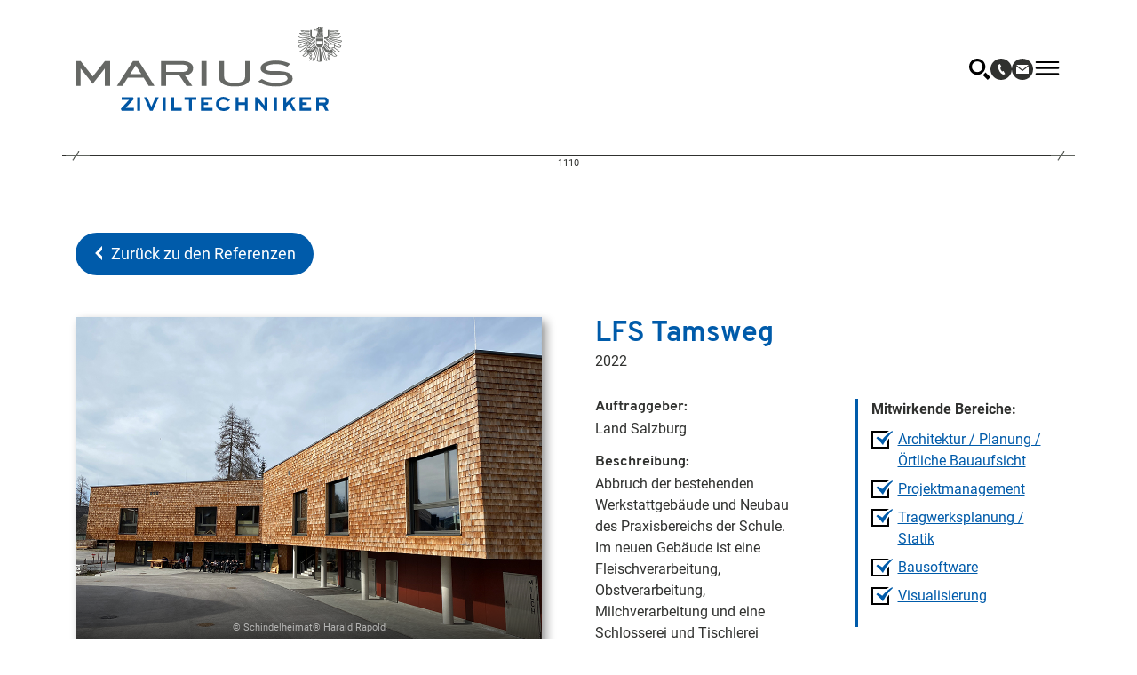

--- FILE ---
content_type: text/html; charset=UTF-8
request_url: https://www.marius.at/referenz/lfs-tamsweg/
body_size: 16027
content:
<!doctype html>
<html lang="de-AT">
    <head>

        <meta charset="UTF-8" />
        <meta name="viewport" content="width=device-width, initial-scale=1" />
        <link rel="profile" href="https://gmpg.org/xfn/11" />

        <!-- 

            Realisierung
            Agentur Johannes Jarolim

            ---
    
            Wir glauben an Open Source, Standardisierung und
            den Erfolg guter Kommunikation und Zusammenarbeit:
    
            http://www.jarolim.com
            office@jarolim.com
		
        -->

        <script type="application/ld+json">

            {
                "@context": "http://schema.org",
                "@type": "Organization",
                "name": "MARIUS Ziviltechniker",
                "legalName": "MARIUS Ziviltechniker",
                "location": {
                    "@type": "Place",
                    "address": {
                        "@type": "PostalAddress",
                        "addressCountry": "AT",
                        "addressLocality": "Salzburg",
                        "postalCode": "5026",
                        "streetAddress": "Aigner Straße 78"
                    },
                    "geo": {
                        "@type": "GeoCoordinates",
                        "latitude": "47.7833735",
                        "longitude": "13.079608"
                    },
                    "hasMap": "https://goo.gl/maps/ZL4L27mt5uqjwnkX8"
                },
                "logo": "https://marius.at/wp-content/themes/marius/resources/images/logo-marius-ziviltechniker.svg",
                "email": "office@marius.at",
                "url": "https://marius.at",
                "telephone": "+436626235770"
            }

        </script>        

        <link rel="apple-touch-icon-precomposed" sizes="57x57" href="/wp-content/themes/marius/resources/images/favicon/apple-touch-icon-57x57.png" />
        <link rel="apple-touch-icon-precomposed" sizes="114x114" href="/wp-content/themes/marius/resources/images/favicon/apple-touch-icon-114x114.png" />
        <link rel="apple-touch-icon-precomposed" sizes="72x72" href="/wp-content/themes/marius/resources/images/favicon/apple-touch-icon-72x72.png" />
        <link rel="apple-touch-icon-precomposed" sizes="144x144" href="/wp-content/themes/marius/resources/images/favicon/apple-touch-icon-144x144.png" />
        <link rel="apple-touch-icon-precomposed" sizes="60x60" href="/wp-content/themes/marius/resources/images/favicon/apple-touch-icon-60x60.png" />
        <link rel="apple-touch-icon-precomposed" sizes="120x120" href="/wp-content/themes/marius/resources/images/favicon/apple-touch-icon-120x120.png" />
        <link rel="apple-touch-icon-precomposed" sizes="76x76" href="/wp-content/themes/marius/resources/images/favicon/apple-touch-icon-76x76.png" />
        <link rel="apple-touch-icon-precomposed" sizes="152x152" href="/wp-content/themes/marius/resources/images/favicon/apple-touch-icon-152x152.png" />
        <link rel="icon" type="image/png" href="/wp-content/themes/marius/resources/images/favicon/favicon-196x196.png" sizes="196x196" />
        <link rel="icon" type="image/png" href="/wp-content/themes/marius/resources/images/favicon/favicon-96x96.png" sizes="96x96" />
        <link rel="icon" type="image/png" href="/wp-content/themes/marius/resources/images/favicon/favicon-32x32.png" sizes="32x32" />
        <link rel="icon" type="image/png" href="/wp-content/themes/marius/resources/images/favicon/favicon-16x16.png" sizes="16x16" />
        <link rel="icon" type="image/png" href="/wp-content/themes/marius/resources/images/favicon/favicon-128.png" sizes="128x128" />
        <meta name="application-name" content="&nbsp;"/>
        <meta name="msapplication-TileColor" content="#FFFFFF" />
        <meta name="msapplication-TileImage" content="/wp-content/themes/marius/resources/images/favicon/mstile-144x144.png" />
        <meta name="msapplication-square70x70logo" content="/wp-content/themes/marius/resources/images/favicon/mstile-70x70.png" />
        <meta name="msapplication-square150x150logo" content="/wp-content/themes/marius/resources/images/favicon/mstile-150x150.png" />
        <meta name="msapplication-wide310x150logo" content="/wp-content/themes/marius/resources/images/favicon/mstile-310x150.png" />
        <meta name="msapplication-square310x310logo" content="/wp-content/themes/marius/resources/images/favicon/mstile-310x310.png" />        

        <title>LFS Tamsweg &#8211; MARIUS ZIVILTECHNIKER GmbH</title>
<meta name='robots' content='max-image-preview:large' />
	<style>img:is([sizes="auto" i], [sizes^="auto," i]) { contain-intrinsic-size: 3000px 1500px }</style>
	<script type="text/javascript">
/* <![CDATA[ */
window._wpemojiSettings = {"baseUrl":"https:\/\/s.w.org\/images\/core\/emoji\/16.0.1\/72x72\/","ext":".png","svgUrl":"https:\/\/s.w.org\/images\/core\/emoji\/16.0.1\/svg\/","svgExt":".svg","source":{"concatemoji":"https:\/\/www.marius.at\/wp-includes\/js\/wp-emoji-release.min.js?ver=6.8.3"}};
/*! This file is auto-generated */
!function(s,n){var o,i,e;function c(e){try{var t={supportTests:e,timestamp:(new Date).valueOf()};sessionStorage.setItem(o,JSON.stringify(t))}catch(e){}}function p(e,t,n){e.clearRect(0,0,e.canvas.width,e.canvas.height),e.fillText(t,0,0);var t=new Uint32Array(e.getImageData(0,0,e.canvas.width,e.canvas.height).data),a=(e.clearRect(0,0,e.canvas.width,e.canvas.height),e.fillText(n,0,0),new Uint32Array(e.getImageData(0,0,e.canvas.width,e.canvas.height).data));return t.every(function(e,t){return e===a[t]})}function u(e,t){e.clearRect(0,0,e.canvas.width,e.canvas.height),e.fillText(t,0,0);for(var n=e.getImageData(16,16,1,1),a=0;a<n.data.length;a++)if(0!==n.data[a])return!1;return!0}function f(e,t,n,a){switch(t){case"flag":return n(e,"\ud83c\udff3\ufe0f\u200d\u26a7\ufe0f","\ud83c\udff3\ufe0f\u200b\u26a7\ufe0f")?!1:!n(e,"\ud83c\udde8\ud83c\uddf6","\ud83c\udde8\u200b\ud83c\uddf6")&&!n(e,"\ud83c\udff4\udb40\udc67\udb40\udc62\udb40\udc65\udb40\udc6e\udb40\udc67\udb40\udc7f","\ud83c\udff4\u200b\udb40\udc67\u200b\udb40\udc62\u200b\udb40\udc65\u200b\udb40\udc6e\u200b\udb40\udc67\u200b\udb40\udc7f");case"emoji":return!a(e,"\ud83e\udedf")}return!1}function g(e,t,n,a){var r="undefined"!=typeof WorkerGlobalScope&&self instanceof WorkerGlobalScope?new OffscreenCanvas(300,150):s.createElement("canvas"),o=r.getContext("2d",{willReadFrequently:!0}),i=(o.textBaseline="top",o.font="600 32px Arial",{});return e.forEach(function(e){i[e]=t(o,e,n,a)}),i}function t(e){var t=s.createElement("script");t.src=e,t.defer=!0,s.head.appendChild(t)}"undefined"!=typeof Promise&&(o="wpEmojiSettingsSupports",i=["flag","emoji"],n.supports={everything:!0,everythingExceptFlag:!0},e=new Promise(function(e){s.addEventListener("DOMContentLoaded",e,{once:!0})}),new Promise(function(t){var n=function(){try{var e=JSON.parse(sessionStorage.getItem(o));if("object"==typeof e&&"number"==typeof e.timestamp&&(new Date).valueOf()<e.timestamp+604800&&"object"==typeof e.supportTests)return e.supportTests}catch(e){}return null}();if(!n){if("undefined"!=typeof Worker&&"undefined"!=typeof OffscreenCanvas&&"undefined"!=typeof URL&&URL.createObjectURL&&"undefined"!=typeof Blob)try{var e="postMessage("+g.toString()+"("+[JSON.stringify(i),f.toString(),p.toString(),u.toString()].join(",")+"));",a=new Blob([e],{type:"text/javascript"}),r=new Worker(URL.createObjectURL(a),{name:"wpTestEmojiSupports"});return void(r.onmessage=function(e){c(n=e.data),r.terminate(),t(n)})}catch(e){}c(n=g(i,f,p,u))}t(n)}).then(function(e){for(var t in e)n.supports[t]=e[t],n.supports.everything=n.supports.everything&&n.supports[t],"flag"!==t&&(n.supports.everythingExceptFlag=n.supports.everythingExceptFlag&&n.supports[t]);n.supports.everythingExceptFlag=n.supports.everythingExceptFlag&&!n.supports.flag,n.DOMReady=!1,n.readyCallback=function(){n.DOMReady=!0}}).then(function(){return e}).then(function(){var e;n.supports.everything||(n.readyCallback(),(e=n.source||{}).concatemoji?t(e.concatemoji):e.wpemoji&&e.twemoji&&(t(e.twemoji),t(e.wpemoji)))}))}((window,document),window._wpemojiSettings);
/* ]]> */
</script>
<style id='wp-emoji-styles-inline-css' type='text/css'>

	img.wp-smiley, img.emoji {
		display: inline !important;
		border: none !important;
		box-shadow: none !important;
		height: 1em !important;
		width: 1em !important;
		margin: 0 0.07em !important;
		vertical-align: -0.1em !important;
		background: none !important;
		padding: 0 !important;
	}
</style>
<style id='classic-theme-styles-inline-css' type='text/css'>
/*! This file is auto-generated */
.wp-block-button__link{color:#fff;background-color:#32373c;border-radius:9999px;box-shadow:none;text-decoration:none;padding:calc(.667em + 2px) calc(1.333em + 2px);font-size:1.125em}.wp-block-file__button{background:#32373c;color:#fff;text-decoration:none}
</style>
<style id='global-styles-inline-css' type='text/css'>
:root{--wp--preset--aspect-ratio--square: 1;--wp--preset--aspect-ratio--4-3: 4/3;--wp--preset--aspect-ratio--3-4: 3/4;--wp--preset--aspect-ratio--3-2: 3/2;--wp--preset--aspect-ratio--2-3: 2/3;--wp--preset--aspect-ratio--16-9: 16/9;--wp--preset--aspect-ratio--9-16: 9/16;--wp--preset--color--black: #000000;--wp--preset--color--cyan-bluish-gray: #abb8c3;--wp--preset--color--white: #ffffff;--wp--preset--color--pale-pink: #f78da7;--wp--preset--color--vivid-red: #cf2e2e;--wp--preset--color--luminous-vivid-orange: #ff6900;--wp--preset--color--luminous-vivid-amber: #fcb900;--wp--preset--color--light-green-cyan: #7bdcb5;--wp--preset--color--vivid-green-cyan: #00d084;--wp--preset--color--pale-cyan-blue: #8ed1fc;--wp--preset--color--vivid-cyan-blue: #0693e3;--wp--preset--color--vivid-purple: #9b51e0;--wp--preset--gradient--vivid-cyan-blue-to-vivid-purple: linear-gradient(135deg,rgba(6,147,227,1) 0%,rgb(155,81,224) 100%);--wp--preset--gradient--light-green-cyan-to-vivid-green-cyan: linear-gradient(135deg,rgb(122,220,180) 0%,rgb(0,208,130) 100%);--wp--preset--gradient--luminous-vivid-amber-to-luminous-vivid-orange: linear-gradient(135deg,rgba(252,185,0,1) 0%,rgba(255,105,0,1) 100%);--wp--preset--gradient--luminous-vivid-orange-to-vivid-red: linear-gradient(135deg,rgba(255,105,0,1) 0%,rgb(207,46,46) 100%);--wp--preset--gradient--very-light-gray-to-cyan-bluish-gray: linear-gradient(135deg,rgb(238,238,238) 0%,rgb(169,184,195) 100%);--wp--preset--gradient--cool-to-warm-spectrum: linear-gradient(135deg,rgb(74,234,220) 0%,rgb(151,120,209) 20%,rgb(207,42,186) 40%,rgb(238,44,130) 60%,rgb(251,105,98) 80%,rgb(254,248,76) 100%);--wp--preset--gradient--blush-light-purple: linear-gradient(135deg,rgb(255,206,236) 0%,rgb(152,150,240) 100%);--wp--preset--gradient--blush-bordeaux: linear-gradient(135deg,rgb(254,205,165) 0%,rgb(254,45,45) 50%,rgb(107,0,62) 100%);--wp--preset--gradient--luminous-dusk: linear-gradient(135deg,rgb(255,203,112) 0%,rgb(199,81,192) 50%,rgb(65,88,208) 100%);--wp--preset--gradient--pale-ocean: linear-gradient(135deg,rgb(255,245,203) 0%,rgb(182,227,212) 50%,rgb(51,167,181) 100%);--wp--preset--gradient--electric-grass: linear-gradient(135deg,rgb(202,248,128) 0%,rgb(113,206,126) 100%);--wp--preset--gradient--midnight: linear-gradient(135deg,rgb(2,3,129) 0%,rgb(40,116,252) 100%);--wp--preset--font-size--small: 13px;--wp--preset--font-size--medium: 20px;--wp--preset--font-size--large: 36px;--wp--preset--font-size--x-large: 42px;--wp--preset--spacing--20: 0.44rem;--wp--preset--spacing--30: 0.67rem;--wp--preset--spacing--40: 1rem;--wp--preset--spacing--50: 1.5rem;--wp--preset--spacing--60: 2.25rem;--wp--preset--spacing--70: 3.38rem;--wp--preset--spacing--80: 5.06rem;--wp--preset--shadow--natural: 6px 6px 9px rgba(0, 0, 0, 0.2);--wp--preset--shadow--deep: 12px 12px 50px rgba(0, 0, 0, 0.4);--wp--preset--shadow--sharp: 6px 6px 0px rgba(0, 0, 0, 0.2);--wp--preset--shadow--outlined: 6px 6px 0px -3px rgba(255, 255, 255, 1), 6px 6px rgba(0, 0, 0, 1);--wp--preset--shadow--crisp: 6px 6px 0px rgba(0, 0, 0, 1);}:where(.is-layout-flex){gap: 0.5em;}:where(.is-layout-grid){gap: 0.5em;}body .is-layout-flex{display: flex;}.is-layout-flex{flex-wrap: wrap;align-items: center;}.is-layout-flex > :is(*, div){margin: 0;}body .is-layout-grid{display: grid;}.is-layout-grid > :is(*, div){margin: 0;}:where(.wp-block-columns.is-layout-flex){gap: 2em;}:where(.wp-block-columns.is-layout-grid){gap: 2em;}:where(.wp-block-post-template.is-layout-flex){gap: 1.25em;}:where(.wp-block-post-template.is-layout-grid){gap: 1.25em;}.has-black-color{color: var(--wp--preset--color--black) !important;}.has-cyan-bluish-gray-color{color: var(--wp--preset--color--cyan-bluish-gray) !important;}.has-white-color{color: var(--wp--preset--color--white) !important;}.has-pale-pink-color{color: var(--wp--preset--color--pale-pink) !important;}.has-vivid-red-color{color: var(--wp--preset--color--vivid-red) !important;}.has-luminous-vivid-orange-color{color: var(--wp--preset--color--luminous-vivid-orange) !important;}.has-luminous-vivid-amber-color{color: var(--wp--preset--color--luminous-vivid-amber) !important;}.has-light-green-cyan-color{color: var(--wp--preset--color--light-green-cyan) !important;}.has-vivid-green-cyan-color{color: var(--wp--preset--color--vivid-green-cyan) !important;}.has-pale-cyan-blue-color{color: var(--wp--preset--color--pale-cyan-blue) !important;}.has-vivid-cyan-blue-color{color: var(--wp--preset--color--vivid-cyan-blue) !important;}.has-vivid-purple-color{color: var(--wp--preset--color--vivid-purple) !important;}.has-black-background-color{background-color: var(--wp--preset--color--black) !important;}.has-cyan-bluish-gray-background-color{background-color: var(--wp--preset--color--cyan-bluish-gray) !important;}.has-white-background-color{background-color: var(--wp--preset--color--white) !important;}.has-pale-pink-background-color{background-color: var(--wp--preset--color--pale-pink) !important;}.has-vivid-red-background-color{background-color: var(--wp--preset--color--vivid-red) !important;}.has-luminous-vivid-orange-background-color{background-color: var(--wp--preset--color--luminous-vivid-orange) !important;}.has-luminous-vivid-amber-background-color{background-color: var(--wp--preset--color--luminous-vivid-amber) !important;}.has-light-green-cyan-background-color{background-color: var(--wp--preset--color--light-green-cyan) !important;}.has-vivid-green-cyan-background-color{background-color: var(--wp--preset--color--vivid-green-cyan) !important;}.has-pale-cyan-blue-background-color{background-color: var(--wp--preset--color--pale-cyan-blue) !important;}.has-vivid-cyan-blue-background-color{background-color: var(--wp--preset--color--vivid-cyan-blue) !important;}.has-vivid-purple-background-color{background-color: var(--wp--preset--color--vivid-purple) !important;}.has-black-border-color{border-color: var(--wp--preset--color--black) !important;}.has-cyan-bluish-gray-border-color{border-color: var(--wp--preset--color--cyan-bluish-gray) !important;}.has-white-border-color{border-color: var(--wp--preset--color--white) !important;}.has-pale-pink-border-color{border-color: var(--wp--preset--color--pale-pink) !important;}.has-vivid-red-border-color{border-color: var(--wp--preset--color--vivid-red) !important;}.has-luminous-vivid-orange-border-color{border-color: var(--wp--preset--color--luminous-vivid-orange) !important;}.has-luminous-vivid-amber-border-color{border-color: var(--wp--preset--color--luminous-vivid-amber) !important;}.has-light-green-cyan-border-color{border-color: var(--wp--preset--color--light-green-cyan) !important;}.has-vivid-green-cyan-border-color{border-color: var(--wp--preset--color--vivid-green-cyan) !important;}.has-pale-cyan-blue-border-color{border-color: var(--wp--preset--color--pale-cyan-blue) !important;}.has-vivid-cyan-blue-border-color{border-color: var(--wp--preset--color--vivid-cyan-blue) !important;}.has-vivid-purple-border-color{border-color: var(--wp--preset--color--vivid-purple) !important;}.has-vivid-cyan-blue-to-vivid-purple-gradient-background{background: var(--wp--preset--gradient--vivid-cyan-blue-to-vivid-purple) !important;}.has-light-green-cyan-to-vivid-green-cyan-gradient-background{background: var(--wp--preset--gradient--light-green-cyan-to-vivid-green-cyan) !important;}.has-luminous-vivid-amber-to-luminous-vivid-orange-gradient-background{background: var(--wp--preset--gradient--luminous-vivid-amber-to-luminous-vivid-orange) !important;}.has-luminous-vivid-orange-to-vivid-red-gradient-background{background: var(--wp--preset--gradient--luminous-vivid-orange-to-vivid-red) !important;}.has-very-light-gray-to-cyan-bluish-gray-gradient-background{background: var(--wp--preset--gradient--very-light-gray-to-cyan-bluish-gray) !important;}.has-cool-to-warm-spectrum-gradient-background{background: var(--wp--preset--gradient--cool-to-warm-spectrum) !important;}.has-blush-light-purple-gradient-background{background: var(--wp--preset--gradient--blush-light-purple) !important;}.has-blush-bordeaux-gradient-background{background: var(--wp--preset--gradient--blush-bordeaux) !important;}.has-luminous-dusk-gradient-background{background: var(--wp--preset--gradient--luminous-dusk) !important;}.has-pale-ocean-gradient-background{background: var(--wp--preset--gradient--pale-ocean) !important;}.has-electric-grass-gradient-background{background: var(--wp--preset--gradient--electric-grass) !important;}.has-midnight-gradient-background{background: var(--wp--preset--gradient--midnight) !important;}.has-small-font-size{font-size: var(--wp--preset--font-size--small) !important;}.has-medium-font-size{font-size: var(--wp--preset--font-size--medium) !important;}.has-large-font-size{font-size: var(--wp--preset--font-size--large) !important;}.has-x-large-font-size{font-size: var(--wp--preset--font-size--x-large) !important;}
:where(.wp-block-post-template.is-layout-flex){gap: 1.25em;}:where(.wp-block-post-template.is-layout-grid){gap: 1.25em;}
:where(.wp-block-columns.is-layout-flex){gap: 2em;}:where(.wp-block-columns.is-layout-grid){gap: 2em;}
:root :where(.wp-block-pullquote){font-size: 1.5em;line-height: 1.6;}
</style>
<link rel='stylesheet' id='theme-frontend-css-css' href='https://www.marius.at/wp-content/themes/marius/resources/dist/frontend.min.css?ver=30f0758014a960991af87fa604109ddc' type='text/css' media='all' />
<script type="text/javascript" src="https://www.marius.at/wp-content/themes/marius/resources/lib/jquery-3.5.1.js?ver=23c7c5d2d1317508e807a6c7f777d6ed" id="jquery-js"></script>
<script type="text/javascript" src="https://www.marius.at/wp-content/plugins/wp-lazy-load/resources/lib/jquery.lazy-1.7.10/jquery.lazy.min.js?ver=1" id="wp-lazy-load-lib-js"></script>
<script type="text/javascript" src="https://www.marius.at/wp-content/plugins/wp-lazy-load/resources/js/plugin.js?ver=1" id="wp-lazy-load-js"></script>
<link rel="https://api.w.org/" href="https://www.marius.at/wp-json/" /><link rel="EditURI" type="application/rsd+xml" title="RSD" href="https://www.marius.at/xmlrpc.php?rsd" />
<meta name="generator" content="WordPress 6.8.3" />
<link rel="canonical" href="https://www.marius.at/referenz/lfs-tamsweg/" />
<link rel='shortlink' href='https://www.marius.at/?p=2438' />
<link rel="alternate" title="oEmbed (JSON)" type="application/json+oembed" href="https://www.marius.at/wp-json/oembed/1.0/embed?url=https%3A%2F%2Fwww.marius.at%2Freferenz%2Flfs-tamsweg%2F" />
<link rel="alternate" title="oEmbed (XML)" type="text/xml+oembed" href="https://www.marius.at/wp-json/oembed/1.0/embed?url=https%3A%2F%2Fwww.marius.at%2Freferenz%2Flfs-tamsweg%2F&#038;format=xml" />

    </head>
    <body class="wp-singular reference-template-default single single-reference postid-2438 wp-theme-marius marius">
    
        
        <header>

        <div class="container">
                <div class="row">
                    <div class="col">
                        <nav class="d-flex flex-column flex-md-row header-menu justify-content-between align-items-center">
                            <a class="logo" href="/" title="Zur Startseite"><svg id="Ebene_1" data-name="Ebene 1" xmlns="http://www.w3.org/2000/svg" viewBox="0 0 533.97 168.96"><defs><style>.cls-1{fill:#666865}.cls-2{fill:#0056a4}.cls-3{fill:none}</style></defs><path class="cls-1" d="M10.46 83.83h-.19v34.94H0V68.86h10.27L34.6 99.87l24.33-31.01H69.2v49.91H58.93V83.83h-.19L34.6 114.51 10.46 83.83z"/><path class="cls-1" d="M159.68 120.83h-11.6l-10.17-16.43h-31.84l-10.55 16.43H84.3l32.23-49.9h11.4ZM122 79.84l-11.18 17.37h22.43ZM214.71 70.93c11.4 0 22.29 4.07 22.29 14.24 0 10.83-10.32 14.24-16.3 14.57l14.73 21.09h-11.69L209.48 100H183v20.82h-10.3V70.93ZM183 78.11v14.71h31.75c7.7 0 12.07-2.8 12.07-7.65 0-5.66-6.18-7.06-12.07-7.06Z" transform="translate(-1.33 -2.06)"/><path class="cls-1" d="M252.34 68.86h10.27v49.9h-10.27z"/><path class="cls-1" d="M351.48 102c0 9.45-5.13 19.9-31.27 19.9s-31.27-10.45-31.27-19.9V70.93h10.26V102c0 7.32 4.37 12.71 21 12.71s21-5.39 21-12.71V70.93h10.27ZM374.76 106.93c4.75 2.26 11.69 7.78 28.8 7.78 9.6 0 22.72-2.39 22.72-8.52 0-8.18-13.4-8.18-22.34-8.18H393.3c-9.7 0-21.1-3.73-21.1-12.78 0-10.58 17.1-15.37 30.22-15.37 16.06 0 26.33 5.33 29.18 6.79l-5.8 5.79c-6.08-2.53-11.12-5.39-23.09-5.39-8.94 0-20.25 2.33-20.25 8.18 0 3.86 4 5.73 12.17 5.73H404c16.73 0 32.5 2.92 32.5 15.3 0 10.45-15.87 15.64-33.64 15.64-21.48 0-31-7.12-35.36-10.12Z" transform="translate(-1.33 -2.06)"/><path class="cls-2" d="M118.5 170.49H93.94L92 166.8l16.53-17.89H93.81v-5.63h22.61l2.1 3.62-16.63 18h16.61ZM130.71 170.49h-5.62v-27.21h5.62ZM156.09 170.49h-5.64l-11.89-27.21h6.14l8.6 19.63 8.7-19.63h6.22ZM182.2 170.49h-5.62v-27.21h5.62ZM214.11 170.49h-20.93v-27.21h5.63v21.58h15.3ZM234.39 170.49h-5.62v-21.58h-8.85v-5.63h23.31v5.63h-8.84ZM276 170.49h-23.25v-27.21h22.63v5.63h-17v4.62H267v5.63h-8.58v5.7H276ZM297.08 171a14.87 14.87 0 0 1-9.89-3.85 13.73 13.73 0 0 1-3.18-4.4 13.34 13.34 0 0 1-1.21-5.69 14.53 14.53 0 0 1 1.09-5.61 13.89 13.89 0 0 1 7.52-7.61 14 14 0 0 1 5.6-1.13 16.93 16.93 0 0 1 4.95.68 20.23 20.23 0 0 1 3.81 1.58 16.39 16.39 0 0 1 2.7 1.83c.68.59 1.17 1 1.49 1.32l.83.76-4.2 3.57-.59-.45c-.29-.22-.72-.56-1.26-1a11.33 11.33 0 0 0-1.84-1.16 14.6 14.6 0 0 0-2.58-1 10.32 10.32 0 0 0-6.37.14 8.6 8.6 0 0 0-2.76 1.68 8.23 8.23 0 0 0-2 2.72 8.81 8.81 0 0 0-.75 3.75 8 8 0 0 0 2.38 5.63 9.25 9.25 0 0 0 3 1.93 10.74 10.74 0 0 0 4.17.75 12 12 0 0 0 3.29-.41 12.9 12.9 0 0 0 2.49-1 8.52 8.52 0 0 0 1.7-1.17 10.29 10.29 0 0 0 1.06-1.08l.72-.91 3.84 4.16-.63.67a23.86 23.86 0 0 1-2.05 2 12.77 12.77 0 0 1-2.74 1.76 16.11 16.11 0 0 1-3.65 1.2 23.31 23.31 0 0 1-4.94.34ZM346.29 170.49h-5.63v-11.4h-12.79v11.4h-5.63v-27.21h5.63v10.19h12.79v-10.19h5.63ZM385.85 170.49h-5.12l-13.57-17.35v17.35h-5.63v-27.21h5.12l13.57 17.35v-17.35h5.63ZM405.15 170.49h-5.63v-27.21h5.63ZM442.87 170.49h-6.54l-7.39-13-5.35 5.68v7.33H418v-27.22h5.63V155l10.94-11.68h7.78l-9.35 9.91ZM473.55 170.49h-23.27v-27.21h22.64v5.63h-17v4.62h8.57v5.63h-8.57v5.7h17.64ZM508.24 170.49h-6.37l-5-10.52h-7.75v10.52h-5.63v-27.21h15.86a12 12 0 0 1 3.21.44 8.17 8.17 0 0 1 2.87 1.44 7.29 7.29 0 0 1 2 2.58 8.51 8.51 0 0 1 .77 3.73 9.68 9.68 0 0 1-.68 3.83 8.15 8.15 0 0 1-1.72 2.56 6.74 6.74 0 0 1-2.22 1.45c-.23.09-.47.17-.69.24Zm-19.16-16.15h10.23a3.62 3.62 0 0 0 2.49-.75 2.72 2.72 0 0 0 .78-2.12 2.87 2.87 0 0 0-.25-1.29 2 2 0 0 0-.65-.74 2.79 2.79 0 0 0-1-.4 6.79 6.79 0 0 0-1.35-.13h-10.25Z" transform="translate(-1.33 -2.06)"/><path class="cls-3" d="M452.53 51.56a6.64 6.64 0 0 0 3.22.92 5.88 5.88 0 0 0 4.11-1.84c1.19-1.14 2.95-2.78 4.94-4.61a14.27 14.27 0 0 1-1.65-2.03ZM456.36 24.17a42.9 42.9 0 0 0 13-1.83l-.06-.17-19.88-.81a3.21 3.21 0 0 0 .58.93c1.1 1.23 3.3 1.88 6.36 1.88ZM488.14 22.41c.31.13.72-.13.91-.59a.78.78 0 0 0-.24-1.05c-.31-.13-.72.13-.91.58s-.08.93.24 1.06ZM469 17.18v-.4L452.52 16a10.72 10.72 0 0 0 6.57 1.77 70.69 70.69 0 0 0 9.91-.59ZM486.61 18c-.19.45-.09.92.23 1.05s.72-.13.91-.58a.8.8 0 0 0-.23-1.06c-.32-.18-.73.08-.91.59Z" transform="translate(-1.33 -2.06)"/><path class="cls-3" d="M483.44 28.73h11.9v5.44h-11.9z"/><path class="cls-3" d="m473.48 36.59-7 5a3 3 0 0 0 1.31 1.69C473 38.5 478.68 33.4 480.26 32v-.24l-6.41 4.59a4.77 4.77 0 0 1 .12.55c-.17-.13-.33-.23-.49-.31ZM470.28 35.94s-4.1.25-4.1 3.3a8.72 8.72 0 0 0 .06.93L472 36a4.66 4.66 0 0 0-1.11-.15 2.41 2.41 0 0 0-.61.09ZM468.68 32.9a7.48 7.48 0 0 1 1.41.14c2.35-1.72 4.44-3.32 5.9-4.47l-.94-.18L448.88 41a2.93 2.93 0 0 0 3 1.67 11 11 0 0 0 3.89-.89A43.89 43.89 0 0 0 462 38.5a6.34 6.34 0 0 1 6.68-5.6ZM480.26 38.27l-6.77 6.63v2.38h-2.42l-1.24 1.22v.17a3 3 0 0 1 .91.59h1.72c3.48-4.57 6.84-8.89 7.8-10.12Z" transform="translate(-1.33 -2.06)"/><path class="cls-3" d="M468.53 47.28V46h3.67v-1.26h-4.02a3.19 3.19 0 0 1-1.29-.58 4.23 4.23 0 0 1-1.41-1.81 6.15 6.15 0 0 1-.39-1.31 9.33 9.33 0 0 1-.16-1.78 4.32 4.32 0 0 1 .14-1.11c.65-2.45 3.41-3.34 5-3.48a4.48 4.48 0 0 1 .7-.07c-.13-.06-.26-.1-.4-.15a5.92 5.92 0 0 0-1.7-.23h-.22a5 5 0 0 0-4.83 3.29 6 6 0 0 0-.37 1.77v.2a7.31 7.31 0 0 0 .38 2.56 6.06 6.06 0 0 0 .57 1.18 12.69 12.69 0 0 0 1.55 1.94c.15.16.28.31.45.48l.38.38v2.24a6.93 6.93 0 0 1 .82 0 7.36 7.36 0 0 1 1.12.09v-1ZM455.61 31.75a82.83 82.83 0 0 0 14.06-5.3L447.77 31c.4.69 1.34 1.46 3.57 1.46a16.43 16.43 0 0 0 4.27-.71ZM469 11.71v-.27c-2.81-.09-9.69-.31-13.91-.42a6.17 6.17 0 0 0 3.87 1.1c3.88 0 8.04-.26 10.04-.41ZM486.24 20.82c-.32-.13-.72.13-.91.58a.8.8 0 0 0 .23 1.06c.32.13.73-.13.91-.59s.09-.87-.23-1.05ZM488.38 15.35c.31.13.72-.13.91-.58a.79.79 0 0 0-.24-1.06c-.31-.13-.72.13-.91.59s-.08.92.24 1.05ZM495.53 21.84c.19.45.6.71.92.58s.42-.6.23-1.06-.6-.71-.91-.58-.42.61-.24 1.06ZM491.39 20.82c-.32-.13-.73.13-.91.58s-.09.93.23 1.06.73-.13.91-.59a.79.79 0 0 0-.23-1.05ZM529 16l-16.46.81v.4a70.69 70.69 0 0 0 9.89.56A10.72 10.72 0 0 0 529 16ZM526.42 11c-4.22.11-11.1.33-13.91.42v.27c2 .15 6.14.41 10 .41a6.15 6.15 0 0 0 3.91-1.1ZM490.06 17.36c-.32-.13-.73.13-.91.59s-.09.92.23 1.05.72-.13.91-.58a.8.8 0 0 0-.23-1.06ZM491.72 15.35c.32-.13.42-.6.24-1s-.6-.72-.92-.59a.8.8 0 0 0-.23 1.06c.19.4.6.66.91.53ZM489.67 6.88c.58 0 1.05-.26 1.05-.58s-.47-.57-1.05-.57-1.05.26-1.05.57.47.58 1.05.58ZM491.82 18.42c.18.45.59.71.91.58a.79.79 0 0 0 .27-1c-.19-.46-.6-.72-.91-.59a.79.79 0 0 0-.27 1.01ZM494.45 15.35a.79.79 0 0 0 .23-1c-.19-.46-.6-.72-.92-.59a.8.8 0 0 0-.23 1.06c.19.4.6.66.92.53ZM492.93 21.84c.19.45.59.71.91.58s.42-.6.23-1.06-.59-.71-.91-.58-.42.61-.23 1.06ZM494.63 18.42c.19.45.6.71.91.58s.42-.6.23-1.05-.59-.72-.91-.59a.79.79 0 0 0-.23 1.06ZM514.78 48.24v-4.89h4.51v-5.29H508.1v5.12l.17.17h4.53v5a6.54 6.54 0 0 1 1.43-.15 4.8 4.8 0 0 1 .55.04ZM507.45 58.17a1.35 1.35 0 1 0 1.35-1.35 1.34 1.34 0 0 0-1.35 1.35ZM507.45 64a1.35 1.35 0 1 0 1.35-1.35 1.34 1.34 0 0 0-1.35 1.35ZM501.23 32l5.57 5v-.23h1.46l-7-5Z" transform="translate(-1.33 -2.06)"/><path class="cls-3" d="M510.17 42.58h-1.91l1.91 1.88v-1.88z"/><path class="cls-3" d="M486.32 69.94a8.62 8.62 0 0 0 4.06 1.26V46.64h-.18ZM531.52 22.26a3.25 3.25 0 0 0 .54-.9l-19.88.81-.06.17a43.19 43.19 0 0 0 13 1.83c3.11 0 5.32-.67 6.4-1.91ZM495.73 45.53c.5 3.6 2.44 16.16 6.15 21.89l.08.13.06.15a2.6 2.6 0 0 0 1.78 1.44l-7.46-23.93c-.2.11-.4.22-.61.32ZM497.19 43.4l-.15-.3.1.32ZM520.7 60.7a7.6 7.6 0 0 0 2.81-.58l-6.66-6.54a2.29 2.29 0 0 1-.77.84v4.12a6.23 6.23 0 0 0 4.62 2.16ZM511.5 48.83v-.49l-3.76-3.69h-.94v-.92l-5.57-5.46v.87c1 1.23 4.32 5.55 7.8 10.12h1.87a3.1 3.1 0 0 1 .6-.43ZM512.8 57.64h2v-2.77a7.43 7.43 0 0 1-.87.06s-.31 0-.76 0h-.35v2.69ZM471.39 64a1.35 1.35 0 1 0 1.35-1.35 1.34 1.34 0 0 0-1.35 1.35ZM471.39 58.17a1.35 1.35 0 1 0 1.35-1.35 1.34 1.34 0 0 0-1.35 1.35ZM525.88 31.75a16.43 16.43 0 0 0 4.27.67c2.23 0 3.17-.77 3.57-1.46l-21.89-4.51a82.15 82.15 0 0 0 14.05 5.3ZM460.79 60.7a6.66 6.66 0 0 0 5.31-3h-.8v-3.48a2.2 2.2 0 0 1-.55-.74L458 60.12a7.6 7.6 0 0 0 2.79.58ZM467.06 56.44h1.47V55h-.76a5.61 5.61 0 0 1-1.15-.11v1.62ZM516.08 44.65v.81c2.24 2.07 4.24 3.92 5.55 5.18a5.88 5.88 0 0 0 4.11 1.84 6.75 6.75 0 0 0 3.22-.92l-9.67-6.91ZM505.5 28.57c2.51 2 6.85 5.28 11.25 8.2h3.84v2.41a38.51 38.51 0 0 0 5.17 2.64 11 11 0 0 0 3.89.89 2.91 2.91 0 0 0 3-1.67l-26.21-12.65ZM485.2 45.24l-7.5 23.9a2.61 2.61 0 0 0 1.78-1.46v-.15l.08-.11c3.72-5.74 5.66-18.29 6.15-21.89Z" transform="translate(-1.33 -2.06)"/><path class="cls-1" d="M458.94 13.42c5.47 0 11.34-.51 11.34-.51v-2.73s-13.82-.45-17.71-.5c0 0 .91 3.74 6.37 3.74Zm10-2v.27c-2 .15-6.14.41-10 .41a6.17 6.17 0 0 1-3.87-1.1c4.22.13 11.1.35 13.93.44ZM459.09 19c7.8 0 11.18-.76 11.18-.76v-2.69l-20.59-1S451.3 19 459.09 19Zm9.91-2.22v.4a70.69 70.69 0 0 1-9.89.56 10.72 10.72 0 0 1-6.59-1.74ZM456.36 25.46c9.21 0 14.62-2.32 14.62-2.32l-.7-2.23L448 20s-.85 5.46 8.36 5.46Zm12.95-3.29.06.17a42.9 42.9 0 0 1-13 1.83c-3.06 0-5.26-.65-6.35-1.88a3.21 3.21 0 0 1-.58-.93ZM456 33a80.92 80.92 0 0 0 17.26-6.93l-1.52-1.37-25.55 5.3s-.07 3.75 5.15 3.75A17.76 17.76 0 0 0 456 33Zm-8.18-2 21.9-4.51a82.83 82.83 0 0 1-14.06 5.3 16.43 16.43 0 0 1-4.27.67c-2.28-.04-3.22-.81-3.62-1.46ZM478.55 26.57h3.26v-3h-3.12c-.39 0-4-.1-4-3.62V8.8h-3.19v11.31a6.52 6.52 0 0 0 7.05 6.46ZM528.93 9.68c-3.9.05-17.71.5-17.71.5v2.73s5.87.51 11.33.51 6.38-3.74 6.38-3.74Zm-16.42 1.76c2.81-.09 9.69-.31 13.91-.42a6.15 6.15 0 0 1-3.87 1.1c-3.9 0-8-.26-10-.41ZM511.22 18.28s3.39.76 11.18.76 9.41-4.51 9.41-4.51l-20.59 1Zm1.29-1.5L529 16a10.72 10.72 0 0 1-6.57 1.77 70.69 70.69 0 0 1-9.89-.56ZM533.53 20l-22.31.91-.71 2.23s5.41 2.32 14.62 2.32 8.4-5.46 8.4-5.46Zm-21.35 2.17 19.88-.81a3.25 3.25 0 0 1-.54.9c-1.08 1.24-3.29 1.91-6.39 1.91a43.19 43.19 0 0 1-13-1.83ZM509.8 24.7l-1.52 1.37A80.92 80.92 0 0 0 525.54 33a17.82 17.82 0 0 0 4.61.72c5.22 0 5.15-3.75 5.15-3.75Zm20.35 7.72a16.43 16.43 0 0 1-4.27-.67 82.15 82.15 0 0 1-14.05-5.3L533.72 31c-.4.65-1.34 1.42-3.57 1.42ZM510 20.11V8.8h-3.19v11.13c0 3.53-4 3.62-4 3.62h-3.08v3h3.26a6.52 6.52 0 0 0 7.01-6.44ZM481.47 9.76h4.67a.76.76 0 0 0 .76-.76.77.77 0 0 0-.76-.77h-4.66c-.56 0-.56-.4-.56-.56a.76.76 0 1 0-1.52 0 2 2 0 0 0 .57 1.5 2.29 2.29 0 0 0 1.5.59Z" transform="translate(-1.33 -2.06)"/><path class="cls-1" d="M487.62 9.08a1.12 1.12 0 0 1-1.36 1.15h-2.21a2.92 2.92 0 0 0 2.31 1.32s.95-.25.59 1-3.48 9.76-3.48 9.76v2H498l-1.33-11.44s1.14-3.82-.19-5.15a1.6 1.6 0 0 1 .47-1.62s.48-.48-.09-1.62V2.06h-1.91s-1 2.2-2.08 0h-1.64s-.76 2.39-2 0h-2v1.62s.75.67 0 1c0 0-3.14.66-3.14 3.14h2.2a1.28 1.28 0 0 1 1.33 1.26Zm-1.15 12.79c-.18.46-.59.72-.91.59a.8.8 0 0 1-.23-1.06c.19-.45.59-.71.91-.58s.42.6.23 1.05Zm3.82-3.45c-.19.45-.59.71-.91.58s-.42-.6-.23-1.05.59-.72.91-.59a.8.8 0 0 1 .23 1.06Zm1.33 3.45c-.18.46-.59.72-.91.59s-.42-.61-.23-1.06.59-.71.91-.58a.79.79 0 0 1 .23 1.05Zm5.06-.51c.19.46.08.93-.23 1.06s-.73-.13-.92-.58-.08-.93.24-1.06.72.13.91.58Zm-.91-3.36c.19.45.09.92-.23 1.05s-.72-.13-.91-.58a.79.79 0 0 1 .23-1.06c.32-.18.72.08.91.59Zm-2-4.24c.32-.13.73.13.92.59a.79.79 0 0 1-.23 1c-.32.13-.73-.13-.92-.58a.8.8 0 0 1 .22-1.06Zm.31 7.65c.19.46.09.93-.23 1.06s-.72-.13-.91-.58-.09-.93.23-1.06.71.08.9.53ZM493 18a.79.79 0 0 1-.23 1.05c-.32.13-.73-.13-.91-.58a.79.79 0 0 1 .23-1.06c.27-.18.68.08.91.59Zm-2-4.29c.32-.13.73.13.92.59s.08.92-.24 1-.72-.13-.91-.58a.8.8 0 0 1 .23-1.01Zm-1.37-8c.58 0 1.05.26 1.05.57s-.47.58-1.05.58-1.05-.26-1.05-.58.51-.55 1.09-.55Zm-1.53 8.57c.19-.46.6-.72.91-.59a.79.79 0 0 1 .24 1.06c-.19.45-.6.71-.91.58s-.34-.58-.2-1.03Zm.67 6.47a.78.78 0 0 1 .24 1.05c-.19.46-.6.72-.91.59s-.42-.6-.24-1.06.64-.69.95-.56Zm-1.06-2.35c-.19.45-.59.71-.91.58s-.42-.6-.23-1.05.59-.72.91-.59a.8.8 0 0 1 .27 1.08ZM483.47 37.72a8.28 8.28 0 0 0 1.16 3.15 6.2 6.2 0 0 0 4.92 3.07 8.56 8.56 0 0 0 1.17.07 8.87 8.87 0 0 0 1.18-.08 6.51 6.51 0 0 0 5.46-4.56 9.61 9.61 0 0 0 .6-2.32V25.46h-14.49v12.26Zm1.3-6.93h11.9v5.44h-11.9ZM489.1 45.35l-4.2 25.23a10.29 10.29 0 0 0 5.48 1.93h.25a8 8 0 0 0 5.24-1.94l-3.82-25.23Zm1.28 25.85a8.62 8.62 0 0 1-4.06-1.26l3.88-23.3h.18Z" transform="translate(-1.33 -2.06)"/><path class="cls-3" d="M452.53 51.56a6.64 6.64 0 0 0 3.22.92 5.88 5.88 0 0 0 4.11-1.84c1.19-1.14 2.95-2.78 4.94-4.61a14.27 14.27 0 0 1-1.65-2.03ZM468.68 32.9a7.48 7.48 0 0 1 1.41.14c2.35-1.72 4.44-3.32 5.9-4.47l-.94-.18L448.88 41a2.93 2.93 0 0 0 3 1.67 11 11 0 0 0 3.89-.89A43.89 43.89 0 0 0 462 38.5a6.34 6.34 0 0 1 6.68-5.6Z" transform="translate(-1.33 -2.06)"/><path class="cls-3" d="M466.59 46.54v1.71a6.93 6.93 0 0 1 .82 0 7.36 7.36 0 0 1 1.12.09V46h3.67v-1.26h-4.02a3.19 3.19 0 0 1-1.29-.58 4.23 4.23 0 0 1-1.41-1.81 6.15 6.15 0 0 1-.39-1.31 9.33 9.33 0 0 1-.16-1.78 4.32 4.32 0 0 1 .14-1.11c.65-2.45 3.41-3.34 5-3.48a4.48 4.48 0 0 1 .7-.07c-.13-.06-.26-.1-.4-.15a5.87 5.87 0 0 0-1.7-.23h-.22a5 5 0 0 0-4.83 3.29 6 6 0 0 0-.37 1.77v.2a7.31 7.31 0 0 0 .38 2.56 6.06 6.06 0 0 0 .57 1.18 12.69 12.69 0 0 0 1.55 1.94c.15.16.28.31.45.48l.38.38v.53Z" transform="translate(-1.33 -2.06)"/><path class="cls-3" d="M470.28 35.94s-4.1.25-4.1 3.3a8.72 8.72 0 0 0 .06.93L472 36a4.66 4.66 0 0 0-1.11-.15 2.41 2.41 0 0 0-.61.09ZM465.3 54.22a2.2 2.2 0 0 1-.55-.74L458 60.12a7.6 7.6 0 0 0 2.81.58 6.66 6.66 0 0 0 5.31-3h-.8ZM467.83 43.25C473 38.5 478.68 33.4 480.26 32v-.24l-6.41 4.59a4.77 4.77 0 0 1 .12.55c-.17-.1-.33-.2-.49-.28l-7 5a3 3 0 0 0 1.35 1.63ZM471.39 58.17a1.35 1.35 0 1 0 1.35-1.35 1.34 1.34 0 0 0-1.35 1.35ZM471.39 64a1.35 1.35 0 1 0 1.35-1.35 1.34 1.34 0 0 0-1.35 1.35ZM467.74 54.93a5.61 5.61 0 0 1-1.15-.11v1.62h1.94V55c-.48 0-.79-.07-.79-.07ZM480.26 39.14v-.87l-6.77 6.63v2.38h-2.42l-1.24 1.22v.17a3 3 0 0 1 .91.59h1.72c3.48-4.57 6.84-8.89 7.8-10.12ZM468.68 32.9a7.48 7.48 0 0 1 1.41.14c2.35-1.72 4.44-3.32 5.9-4.47l-.94-.18L448.88 41a2.93 2.93 0 0 0 3 1.67 11 11 0 0 0 3.89-.89A43.89 43.89 0 0 0 462 38.5a6.34 6.34 0 0 1 6.68-5.6Z" transform="translate(-1.33 -2.06)"/><path class="cls-3" d="M465.3 54.22a2.2 2.2 0 0 1-.55-.74L458 60.12a7.6 7.6 0 0 0 2.81.58 6.66 6.66 0 0 0 5.31-3h-.8ZM452.53 51.56a6.64 6.64 0 0 0 3.22.92 5.88 5.88 0 0 0 4.11-1.84c1.19-1.14 2.95-2.78 4.94-4.61a14.27 14.27 0 0 1-1.65-2.03ZM470.28 35.94s-4.1.25-4.1 3.3a8.72 8.72 0 0 0 .06.93L472 36a4.66 4.66 0 0 0-1.11-.15 2.41 2.41 0 0 0-.61.09ZM467.74 54.93a5.61 5.61 0 0 1-1.15-.11v1.62h1.94V55c-.48 0-.79-.07-.79-.07ZM467.83 43.25C473 38.5 478.68 33.4 480.26 32v-.24l-6.41 4.59a4.77 4.77 0 0 1 .12.55c-.17-.1-.33-.2-.49-.28l-7 5a3 3 0 0 0 1.35 1.63ZM480.26 38.27l-6.77 6.63v2.38h-2.42l-1.24 1.22v.17a3 3 0 0 1 .91.59h1.72c3.48-4.57 6.84-8.89 7.8-10.12ZM485.2 45.24l-7.5 23.9a2.61 2.61 0 0 0 1.78-1.46v-.15l.08-.11c3.72-5.74 5.66-18.29 6.15-21.89Z" transform="translate(-1.33 -2.06)"/><path class="cls-3" d="M470.54 46h1.66v-1.26h-4.02a3.19 3.19 0 0 1-1.29-.58 4.23 4.23 0 0 1-1.41-1.81 6.15 6.15 0 0 1-.39-1.31 9.33 9.33 0 0 1-.16-1.78 4.32 4.32 0 0 1 .14-1.11c.65-2.45 3.41-3.34 5-3.48a4.48 4.48 0 0 1 .7-.07c-.13-.06-.26-.1-.4-.15a5.87 5.87 0 0 0-1.7-.23h-.22a5 5 0 0 0-4.83 3.29 6 6 0 0 0-.37 1.77v.2a7.31 7.31 0 0 0 .38 2.56 6.06 6.06 0 0 0 .57 1.18 12.69 12.69 0 0 0 1.55 1.94c.15.16.28.31.45.48l.38.38v2.24a6.93 6.93 0 0 1 .82 0 7.36 7.36 0 0 1 1.12.09V46h2ZM471.39 64a1.35 1.35 0 1 0 1.35-1.35 1.34 1.34 0 0 0-1.35 1.35ZM471.39 58.17a1.35 1.35 0 1 0 1.35-1.35 1.34 1.34 0 0 0-1.35 1.35Z" transform="translate(-1.33 -2.06)"/><path class="cls-1" d="M482.22 40.14c-4.28 7.54-6.88 8.89-7.83 9.12h-.3c3.9-5.11 7.47-9.68 7.47-9.68v-4.4l-8.42 8.26h-3.6c5.86-5.35 12-10.89 12-10.89v-3.34l-8.25 5.9a4.43 4.43 0 0 0-1.7-1.57c4.21-3.1 7.37-5.7 7.37-5.7l-4.1-.81-27.51 13.31a4.21 4.21 0 0 0 4.49 3.66 12 12 0 0 0 4.37-1 41.45 41.45 0 0 0 5.77-3 7.88 7.88 0 0 0 .57 2.75l-12.26 8.77a8.9 8.9 0 0 0 5.46 2.21 7.07 7.07 0 0 0 5-2.21c1.11-1.06 2.71-2.56 4.54-4.24v1.36a2.69 2.69 0 0 0-.92 2.45v.85l-8.61 8.44a9.43 9.43 0 0 0 5 1.57c2 0 4.43-.84 6.55-3.75l.38-.51h2.11v-2.8a3.24 3.24 0 0 0 1.51-.61h.69v1.39a2.63 2.63 0 0 0 0 5.08v.75a2.64 2.64 0 0 0 0 5.09v.55a2.64 2.64 0 0 0-1.71 3.65l1.18-.54a1.38 1.38 0 0 1-.12-.56 1.34 1.34 0 0 1 1.35-1.35 1.33 1.33 0 0 1 1.28 1l1.24-.38a2.61 2.61 0 0 0-1.92-1.8v-.51a2.64 2.64 0 0 0 0-5.14v-.69a2.64 2.64 0 0 0 0-5.14v-1.44h1.93a4.77 4.77 0 0 0 .51-.13c1.39-.38 2.89-1.87 4.24-3.64a1.56 1.56 0 0 0 .16-.2l.05-.06a46.37 46.37 0 0 0 4.27-7.07 9.88 9.88 0 0 1-2.24-3Zm-8.74-3.55c.16.08.32.18.49.28a4.77 4.77 0 0 0-.12-.55l6.41-4.59V32c-1.58 1.43-7.24 6.53-12.43 11.28a3 3 0 0 1-1.31-1.69ZM472 36l-5.79 4.15a8.72 8.72 0 0 1-.06-.93c0-3.05 4.1-3.3 4.1-3.3a2.41 2.41 0 0 1 .64-.07A4.66 4.66 0 0 1 472 36Zm-10 2.5a43.89 43.89 0 0 1-6.3 3.32 11 11 0 0 1-3.89.89 2.93 2.93 0 0 1-3-1.67l26.17-12.65.94.18c-1.46 1.15-3.55 2.75-5.9 4.47a7.48 7.48 0 0 0-1.41-.14 6.34 6.34 0 0 0-6.61 5.6Zm-2.17 12.14a5.88 5.88 0 0 1-4.11 1.84 6.64 6.64 0 0 1-3.22-.92L463.15 44a14.27 14.27 0 0 0 1.65 2c-1.99 1.86-3.75 3.5-4.94 4.64Zm.93 10.06a7.6 7.6 0 0 1-2.81-.58l6.77-6.64a2.2 2.2 0 0 0 .55.74v3.52h.8a6.66 6.66 0 0 1-5.28 2.96Zm7.74-4.26h-1.94v-1.62a5.61 5.61 0 0 0 1.15.11s.31 0 .76 0Zm0-10.46v2.32a7.36 7.36 0 0 0-1.12-.09 6.93 6.93 0 0 0-.82 0V46l-.38-.38c-.17-.17-.3-.32-.45-.48a12.69 12.69 0 0 1-1.55-1.94 6.06 6.06 0 0 1-.57-1.18 7.31 7.31 0 0 1-.38-2.56v-.2a6 6 0 0 1 .37-1.77 5 5 0 0 1 4.83-3.29h.22a5.87 5.87 0 0 1 1.7.23c.14 0 .27.09.4.15a4.48 4.48 0 0 0-.7.07c-1.63.14-4.39 1-5 3.48a4.32 4.32 0 0 0-.14 1.11 9.33 9.33 0 0 0 .16 1.78 6.15 6.15 0 0 0 .39 1.31 4.23 4.23 0 0 0 1.41 1.81 3.19 3.19 0 0 0 1.29.58h4.02V46h-3.67Zm5.56 18a1.35 1.35 0 1 1-1.35-1.35 1.35 1.35 0 0 1 1.38 1.37Zm0-5.83a1.35 1.35 0 1 1-1.35-1.35 1.35 1.35 0 0 1 1.38 1.37Zm-1.63-8.91h-1.72a3 3 0 0 0-.91-.59v-.15l1.24-1.22h2.42V44.9l6.77-6.63v.87c-.93 1.23-4.29 5.55-7.77 10.12ZM484.5 43.15l-8.61 27.41h.66a4.17 4.17 0 0 0 4.15-2.46c4.55-7 6.48-23.43 6.48-23.43a7.4 7.4 0 0 1-2.68-1.52Zm-4.89 24.27-.08.11v.15a2.61 2.61 0 0 1-1.78 1.46l7.5-23.9.56.29c-.54 3.6-2.48 16.15-6.2 21.89Z" transform="translate(-1.33 -2.06)"/><path class="cls-3" d="M507.45 64a1.35 1.35 0 1 0 1.35-1.35 1.34 1.34 0 0 0-1.35 1.35Z" transform="translate(-1.33 -2.06)"/><path class="cls-3" d="M510.17 44.46v-1.88h-1.91l1.91 1.88z"/><path class="cls-3" d="M506.8 36.77h1.46l-7-5V32l5.57 5ZM511.5 48.34l-3.76-3.69h-.94v-.92l-5.57-5.46v.87c1 1.23 4.32 5.55 7.8 10.12h1.87a3.1 3.1 0 0 1 .6-.43ZM495.73 45.53c.5 3.6 2.44 16.16 6.15 21.89l.08.13.06.15a2.6 2.6 0 0 0 1.78 1.44l-7.46-23.93c-.2.11-.4.22-.61.32ZM497.19 43.4l-.15-.3.1.32ZM507.45 58.17a1.35 1.35 0 1 0 1.35-1.35 1.34 1.34 0 0 0-1.35 1.35ZM517.47 43.35h1.82v-5.29H508.1v5.12l.17.17h4.53v5a6.54 6.54 0 0 1 1.43-.15 4.8 4.8 0 0 1 .55 0v-4.85h2.69Z" transform="translate(-1.33 -2.06)"/><path class="cls-3" d="M516.08 44.65v.81c2.24 2.07 4.24 3.92 5.55 5.18a5.88 5.88 0 0 0 4.11 1.84 6.75 6.75 0 0 0 3.22-.92l-9.67-6.91ZM513.15 55h-.35v2.69h2v-2.82a7.43 7.43 0 0 1-.87.06s-.33.07-.78.07ZM520.59 39.18a38.51 38.51 0 0 0 5.17 2.64 11 11 0 0 0 3.89.89 2.91 2.91 0 0 0 3-1.67l-26.21-12.65-.94.18c2.51 2 6.85 5.28 11.25 8.2h3.84ZM516.08 58.54a6.23 6.23 0 0 0 4.62 2.16 7.6 7.6 0 0 0 2.81-.58l-6.66-6.54a2.29 2.29 0 0 1-.77.84Z" transform="translate(-1.33 -2.06)"/><path class="cls-1" d="M525.28 43a12.09 12.09 0 0 0 4.37 1 4.2 4.2 0 0 0 4.49-3.67L506.61 27l-4.1.81s5.65 4.64 11.91 8.93h-3.93l-10.56-7.56v3.34l6.87 6.2v3.16l-6.87-6.73v4.4s3.49 4.47 7.34 9.5a5 5 0 0 1-2-.9c-1.37-1.15-3.35-3.43-6-8a10 10 0 0 1-2.23 3 7.32 7.32 0 0 1-2.73 1.59s1.93 16.4 6.48 23.43a4.17 4.17 0 0 0 4.15 2.46h.66l-8.35-26.78c.2.34.55.94 1 1.7 1.82 3.26 5.28 8.74 8.09 8.74h1.83v1.31a2.64 2.64 0 0 0 0 5.14v.69a2.64 2.64 0 0 0 0 5.14v.51a2.64 2.64 0 0 0-1.93 1.8l1.24.38a1.35 1.35 0 0 1 2.64.39 1.24 1.24 0 0 1-.13.56l1.18.54a2.52 2.52 0 0 0 .25-1.1 2.65 2.65 0 0 0-2-2.55v-.55a2.63 2.63 0 0 0 0-5.09v-.75a2.63 2.63 0 0 0 0-5.08v-1.39h.79a3 3 0 0 0 1.22.54v4.15h3.2a7.67 7.67 0 0 0 6 3.07 9.43 9.43 0 0 0 5-1.57l-8.47-8.3v-1c0-1.34-.3-2.18-1.19-2.61v-1.3c1.87 1.73 3.51 3.26 4.65 4.35a7.08 7.08 0 0 0 5 2.21 8.9 8.9 0 0 0 5.46-2.21L520.59 44v-3.3a38.48 38.48 0 0 0 4.69 2.3Zm-28.09.38h-.05l-.1-.32Zm6.61 25.74a2.6 2.6 0 0 1-1.8-1.42l-.06-.15-.08-.13c-3.71-5.73-5.65-18.29-6.15-21.89.21-.1.41-.21.61-.32ZM501.23 32v-.24l7 5h-1.43V37Zm8.92 32a1.35 1.35 0 1 1-1.35-1.35 1.35 1.35 0 0 1 1.35 1.35Zm0-5.83a1.35 1.35 0 1 1-1.35-1.35 1.35 1.35 0 0 1 1.35 1.35Zm.75-8.91H509c-3.48-4.57-6.84-8.89-7.8-10.12v-.87l5.57 5.46v.92h.94l3.76 3.69v.49a3.1 3.1 0 0 0-.57.43Zm.6-2.74-1.91-1.87h1.91Zm3.28 10.4v.72h-2V55H513.89a7.43 7.43 0 0 0 .87-.06Zm2.07-3.34 6.66 6.54a7.6 7.6 0 0 1-2.81.58 6.23 6.23 0 0 1-4.62-2.16v-4.12a2.29 2.29 0 0 0 .77-.84Zm-2.07-10.23v4.89a4.8 4.8 0 0 0-.55 0 6.54 6.54 0 0 0-1.43.15v-5h-4.53l-.17-.17v-5.16h11.19v5.29h-4.51ZM529 51.56a6.75 6.75 0 0 1-3.22.92 5.88 5.88 0 0 1-4.11-1.84c-1.31-1.26-3.31-3.11-5.55-5.18v-.81h3.21Zm-12.25-14.79c-4.4-2.92-8.74-6.23-11.25-8.2l.94-.18L532.61 41a2.91 2.91 0 0 1-3 1.67 11 11 0 0 1-3.89-.89 38.51 38.51 0 0 1-5.17-2.64v-2.37Z" transform="translate(-1.33 -2.06)"/></svg></a>
                            <ul>
                                <li class="search">
                                    <button class="search-toggle" title="Suchen" aria-controls="search" aria-expanded="false"><svg xmlns="http://www.w3.org/2000/svg" width="24" height="24" viewBox="0 0 24 24"><path d="M9.145 18.29c-5.042 0-9.145-4.102-9.145-9.145s4.103-9.145 9.145-9.145 9.145 4.103 9.145 9.145-4.102 9.145-9.145 9.145zm0-15.167c-3.321 0-6.022 2.702-6.022 6.022s2.702 6.022 6.022 6.022 6.023-2.702 6.023-6.022-2.702-6.022-6.023-6.022zm9.263 12.443c-.817 1.176-1.852 2.188-3.046 2.981l5.452 5.453 3.014-3.013-5.42-5.421z"/></svg></button>
                                    <form id="search"class="search" method="get" action="/">
                                        <input type="text" name="s" value="">
                                        <input type="submit" value="suchen">
                                    </form>
                                </li>
                                <li class="phone" title="Anrufen"><a href="tel:+436626235770"><svg xmlns="http://www.w3.org/2000/svg" width="24" height="24" viewBox="0 0 24 24"><path d="M12 0c-6.627 0-12 5.373-12 12s5.373 12 12 12 12-5.373 12-12-5.373-12-12-12zm3.445 17.827c-3.684 1.684-9.401-9.43-5.8-11.308l1.053-.519 1.746 3.409-1.042.513c-1.095.587 1.185 5.04 2.305 4.497l1.032-.505 1.76 3.397-1.054.516z"/></svg></a></li>
                                <li class="email" title="E-Mail"><a href="mailto:office@marius.at"><svg xmlns="http://www.w3.org/2000/svg" width="24" height="24" viewBox="0 0 24 24"><path d="M12 .02c-6.627 0-12 5.373-12 12s5.373 12 12 12 12-5.373 12-12-5.373-12-12-12zm6.99 6.98l-6.99 5.666-6.991-5.666h13.981zm.01 10h-14v-8.505l7 5.673 7-5.672v8.504z"/></svg></a></li>
                                <li class="menu">
                                    <button class="menu-toggle" aria-controls="main-menu" aria-expanded="false">Hauptmenu auf- bzw. zuklappen</button>
                                </li>
                            </ul>
                        </nav>
                    </div>
                </div>
            </div>

            <nav class="main-menu">
                <div class="container">
                    <div class="row">
                        <div class="col col-main-menu--content" id="target_mainnav">

                            <div class="menu-hauptmenu-container"><ul id="menu-hauptmenu" class="menu"><li id="menu-item-3863" class="menu-item menu-item-type-post_type menu-item-object-page menu-item-3863"><a href="https://www.marius.at/ueber-uns/philosophie/">Philosophie</a></li>
<li id="menu-item-3861" class="menu-item menu-item-type-post_type menu-item-object-page menu-item-3861"><a href="https://www.marius.at/ueber-uns/historie/">Historie</a></li>
<li id="menu-item-3858" class="menu-item menu-item-type-post_type menu-item-object-page menu-item-3858"><a href="https://www.marius.at/referenzen/">Referenzen</a></li>
<li id="menu-item-3862" class="menu-item menu-item-type-post_type menu-item-object-page menu-item-3862"><a href="https://www.marius.at/ueber-uns/team/">Team</a></li>
<li id="menu-item-3860" class="menu-item menu-item-type-post_type menu-item-object-page menu-item-3860"><a href="https://www.marius.at/ueber-uns/stellenmarkt/">Karriere</a></li>
<li id="menu-item-3859" class="menu-item menu-item-type-post_type menu-item-object-page menu-item-3859"><a href="https://www.marius.at/ueber-uns/news/">News</a></li>
</ul></div>
                            <nav class="contact d-block d-md-none">
                                <a href="/kontakt/">Kontakt</a>
                                <a title="Anrufen" href="tel:+436626235770">+43 662 62 35 77-0</a>
                                <a title="E-Mail" href="mailto:office@marius.at">office@marius.at</a>
                                <form method="get">
                                    <input type="text" name="s" value="">
                                    <input type="submit" value="suchen">
                                </form>
                            </nav>

                        </div>
                    </div>
                </div>
            </nav>

            <div class="container">
                <div class="row dimensioning dimensioning--bootstrap">
                    <div class="col-12 dimensioning-element"><!-- placeholder --></div>
                </div>
            </div>
        
        </header>

        <section class="content">
<script type="text/javascript">

    $( document ).ready( function() {

        $( 'a.back-to-references' ).on( 'click', function( e ) {

            if ( typeof document.referrer === typeof undefined ) {
                return;
            }

            if ( document.referrer.indexOf( $( this ).attr( 'href' ) ) === -1 ) {
                return;
            }

            // Jump to previous archive page via document.history to
            // preserve page, filters, sortorder, etc.

            e.preventDefault();
            window.location.href = document.referrer;

        } );

    } );

</script>

<div class="gutenberg">
                        
            <div class="wp-block-buttons">
                <div class="wp-block-button is-style-arrow-left">
                    <a class="wp-block-button__link back-to-references" href="/referenzen">Zurück zu den Referenzen</a>
                </div>
            </div>

            <div class="wp-block-spacer" style="height:15px;"></div>

            <div class="wp-block-columns">

                <div class="wp-block-column">

                                            <figure>
                            <img width="1000" height="700" class="img-fluid lazy" alt="LSF Tamsweg" decoding="async" fetchpriority="high" srcset="https://www.marius.at/wp-content/uploads/2020/07/LSFTamsweg4.jpg 1000w, https://www.marius.at/wp-content/uploads/2020/07/LSFTamsweg4-300x210.jpg 300w, https://www.marius.at/wp-content/uploads/2020/07/LSFTamsweg4-768x538.jpg 768w" sizes="(max-width: 1000px) 100vw, 1000px" data-src="https://www.marius.at/wp-content/uploads/2020/07/LSFTamsweg4.jpg" />                                                            <figcaption class="blocks-gallery-item__caption">&copy; Schindelheimat® Harald Rapold</figcaption>
                                                    </figure>
                    
                </div>

                <div class="wp-block-column">

                    <div class="info">

                        <header>

                            <h1>LFS Tamsweg</h1>

                                                            <div class="completion">2022</div>
                            
                        </header>

                        
                    </div>


                    <div class="wp-block-columns column-informations">
                        <div class="wp-block-column">

                            <div class="info">
                            
                                                                    <div class="client">
                                        <h2>Auftraggeber</h2>
                                        <p>Land Salzburg</p>
                                    </div>
                                
                                                                    <div class="description">
                                        <h2>Beschreibung</h2>
                                        <p>Abbruch der bestehenden Werkstattgebäude und Neubau des Praxisbereichs der Schule. Im neuen Gebäude ist eine Fleischverarbeitung, Obstverarbeitung, Milchverarbeitung und eine Schlosserei und Tischlerei untergebracht.</p>
                                    </div>
                                                                
                                                                    <div class="architect">
                                        <h2>Entwurfsverfasser</h2>
                                        <p>Arch DI Vinzenz Zeilinger</p>
                                    </div>
                                
                            </div>

                        </div>
                                                    <div class="wp-block-column">
                                <div class="reference-categories">
                                    <strong>Mitwirkende Bereiche:</strong>
                                    <ul>
                                                                                                                                <li class="reference-category reference-category--active">
                                                                                                    <a href="https://www.marius.at/geschaeftsbereiche/architektur-projektmanagement-generalplanung/">Architektur / Planung / Örtliche Bauaufsicht</a>
                                                                                            </li>
                                                                                                                                <li class="reference-category reference-category--active">
                                                                                                    <a href="https://www.marius.at/geschaeftsbereiche/architektur-projektmanagement-generalplanung/">Projektmanagement</a>
                                                                                            </li>
                                                                                                                                                                            <li class="reference-category reference-category--active">
                                                                                                    <a href="https://www.marius.at/geschaeftsbereiche/tragwerksplanung-statik/">Tragwerksplanung / Statik</a>
                                                                                            </li>
                                                                                                                                                                            <li class="reference-category reference-category--active">
                                                                                                    <a href="https://www.marius.at/geschaeftsbereiche/bausoftware-visualisierungen/">Bausoftware</a>
                                                                                            </li>
                                                                                                                                                                                                                        <li class="reference-category reference-category--active">
                                                                                                    <a href="https://www.marius.at/geschaeftsbereiche/bausoftware-visualisierungen/">Visualisierung</a>
                                                                                            </li>
                                                                                                                                                                                                                </ul>
                                </div>
                            </div>
                                            </div>

                </div>

            </div>

            <div class="wp-block-marius wp-block-marius--dimensioning">
                <div class="dimensioning">
                    <div class="dimensioning-element"><!-- placeholder --></div>
                </div>
            </div>

            
                <div class="wp-block-spacer" style="height:30px;"></div>

                
                                                                                                                                                                                                                                                                                                                                    
                        <div style="display:none;" id="video2481">
                            <video class="lg-video-object lg-html5" controls preload="none">
                                <source src="https://www.marius.at/wp-content/uploads/2020/07/2020-227.mp4" type="video/mp4">
                                Ihr Browser unterstützt keine HTML5 Videos.
                            </video>
                        </div>
                        
                                    
                
                <figure class="wp-block-gallery columns-3 is-cropped">
                    <ul class="blocks-gallery-grid lightgallery">
                                                    
							
								<li class="blocks-gallery-item is-type-image">
									<figure>
                                        <a 
                                            class="lightgallery-item" 
                                            href="https://www.marius.at/wp-content/uploads/2020/07/LSFTamsweg1.jpg" 
                                            data-src="https://www.marius.at/wp-content/uploads/2020/07/LSFTamsweg1.jpg"
                                        >
											<img width="528" height="528" class="attachment-single-reference--thumbnail size-single-reference--thumbnail lazy" alt="LFS Tamsweg" decoding="async" srcset="https://www.marius.at/wp-content/uploads/2020/07/LSFTamsweg1-528x528.jpg 528w, https://www.marius.at/wp-content/uploads/2020/07/LSFTamsweg1-150x150.jpg 150w" sizes="(max-width: 528px) 100vw, 528px" data-src="https://www.marius.at/wp-content/uploads/2020/07/LSFTamsweg1-528x528.jpg" />										</a>
									</figure>
																			<figcaption class="blocks-gallery-item__caption">&copy; Schindelheimat® Harald Rapold</figcaption>
																	</li>

                            						
                                                    
							
								<li class="blocks-gallery-item is-type-image">
									<figure>
                                        <a 
                                            class="lightgallery-item" 
                                            href="https://www.marius.at/wp-content/uploads/2020/07/LSFTamsweg5.jpg" 
                                            data-src="https://www.marius.at/wp-content/uploads/2020/07/LSFTamsweg5.jpg"
                                        >
											<img width="528" height="528" class="attachment-single-reference--thumbnail size-single-reference--thumbnail lazy" alt="LSF Tamsweg" decoding="async" srcset="https://www.marius.at/wp-content/uploads/2020/07/LSFTamsweg5-528x528.jpg 528w, https://www.marius.at/wp-content/uploads/2020/07/LSFTamsweg5-150x150.jpg 150w" sizes="(max-width: 528px) 100vw, 528px" data-src="https://www.marius.at/wp-content/uploads/2020/07/LSFTamsweg5-528x528.jpg" />										</a>
									</figure>
																			<figcaption class="blocks-gallery-item__caption">&copy; Schindelheimat® Harald Rapold</figcaption>
																	</li>

                            						
                                                    
							
								<li class="blocks-gallery-item is-type-image">
									<figure>
                                        <a 
                                            class="lightgallery-item" 
                                            href="https://www.marius.at/wp-content/uploads/2020/07/LFSTamsweg8.jpg" 
                                            data-src="https://www.marius.at/wp-content/uploads/2020/07/LFSTamsweg8.jpg"
                                        >
											<img width="528" height="528" class="attachment-single-reference--thumbnail size-single-reference--thumbnail lazy" alt="LFS Tamsweg" decoding="async" loading="lazy" srcset="https://www.marius.at/wp-content/uploads/2020/07/LFSTamsweg8-528x528.jpg 528w, https://www.marius.at/wp-content/uploads/2020/07/LFSTamsweg8-150x150.jpg 150w" sizes="auto, (max-width: 528px) 100vw, 528px" data-src="https://www.marius.at/wp-content/uploads/2020/07/LFSTamsweg8-528x528.jpg" />										</a>
									</figure>
																			<figcaption class="blocks-gallery-item__caption">&copy; Schindelheimat® Harald Rapold</figcaption>
																	</li>

                            						
                                                    
							
								<li class="blocks-gallery-item is-type-image">
									<figure>
                                        <a 
                                            class="lightgallery-item" 
                                            href="https://www.marius.at/wp-content/uploads/2020/07/LSFTamsweg3.jpg" 
                                            data-src="https://www.marius.at/wp-content/uploads/2020/07/LSFTamsweg3.jpg"
                                        >
											<img width="528" height="528" class="attachment-single-reference--thumbnail size-single-reference--thumbnail lazy" alt="LSF Tamsweg" decoding="async" loading="lazy" srcset="https://www.marius.at/wp-content/uploads/2020/07/LSFTamsweg3-528x528.jpg 528w, https://www.marius.at/wp-content/uploads/2020/07/LSFTamsweg3-150x150.jpg 150w" sizes="auto, (max-width: 528px) 100vw, 528px" data-src="https://www.marius.at/wp-content/uploads/2020/07/LSFTamsweg3-528x528.jpg" />										</a>
									</figure>
																			<figcaption class="blocks-gallery-item__caption">&copy; Schindelheimat® Harald Rapold</figcaption>
																	</li>

                            						
                                                    
							
								<li class="blocks-gallery-item is-type-image">
									<figure>
                                        <a 
                                            class="lightgallery-item" 
                                            href="https://www.marius.at/wp-content/uploads/2020/07/LSFTamsweg2.jpg" 
                                            data-src="https://www.marius.at/wp-content/uploads/2020/07/LSFTamsweg2.jpg"
                                        >
											<img width="528" height="528" class="attachment-single-reference--thumbnail size-single-reference--thumbnail lazy" alt="LSF Tamsweg" decoding="async" loading="lazy" srcset="https://www.marius.at/wp-content/uploads/2020/07/LSFTamsweg2-528x528.jpg 528w, https://www.marius.at/wp-content/uploads/2020/07/LSFTamsweg2-150x150.jpg 150w" sizes="auto, (max-width: 528px) 100vw, 528px" data-src="https://www.marius.at/wp-content/uploads/2020/07/LSFTamsweg2-528x528.jpg" />										</a>
									</figure>
																			<figcaption class="blocks-gallery-item__caption">&copy; Schindelheimat® Harald Rapold</figcaption>
																	</li>

                            						
                                                    
							
								<li class="blocks-gallery-item is-type-image">
									<figure>
                                        <a 
                                            class="lightgallery-item" 
                                            href="https://www.marius.at/wp-content/uploads/2020/07/LFSTamsweg7jpg.jpg" 
                                            data-src="https://www.marius.at/wp-content/uploads/2020/07/LFSTamsweg7jpg.jpg"
                                        >
											<img width="528" height="528" class="attachment-single-reference--thumbnail size-single-reference--thumbnail lazy" alt="LFS Tamsweg" decoding="async" loading="lazy" srcset="https://www.marius.at/wp-content/uploads/2020/07/LFSTamsweg7jpg-528x528.jpg 528w, https://www.marius.at/wp-content/uploads/2020/07/LFSTamsweg7jpg-150x150.jpg 150w" sizes="auto, (max-width: 528px) 100vw, 528px" data-src="https://www.marius.at/wp-content/uploads/2020/07/LFSTamsweg7jpg-528x528.jpg" />										</a>
									</figure>
																			<figcaption class="blocks-gallery-item__caption">&copy; Schindelheimat® Harald Rapold</figcaption>
																	</li>

                            						
                                                    
							
								<li class="blocks-gallery-item is-type-image">
									<figure>
                                        <a 
                                            class="lightgallery-item" 
                                            href="https://www.marius.at/wp-content/uploads/2020/07/2020-001-1.jpg" 
                                            data-src="https://www.marius.at/wp-content/uploads/2020/07/2020-001-1.jpg"
                                        >
											<img width="528" height="528" class="attachment-single-reference--thumbnail size-single-reference--thumbnail lazy" alt="LFS Tamsweg Schaubild" decoding="async" loading="lazy" srcset="https://www.marius.at/wp-content/uploads/2020/07/2020-001-1-528x528.jpg 528w, https://www.marius.at/wp-content/uploads/2020/07/2020-001-1-150x150.jpg 150w" sizes="auto, (max-width: 528px) 100vw, 528px" data-src="https://www.marius.at/wp-content/uploads/2020/07/2020-001-1-528x528.jpg" />										</a>
									</figure>
																			<figcaption class="blocks-gallery-item__caption">&copy; MARIUS Ziviltechniker</figcaption>
																	</li>

                            						
                                                    
							
								<li class="blocks-gallery-item is-type-image">
									<figure>
                                        <a 
                                            class="lightgallery-item" 
                                            href="https://www.marius.at/wp-content/uploads/2020/07/LSFTamsweg6.jpg" 
                                            data-src="https://www.marius.at/wp-content/uploads/2020/07/LSFTamsweg6.jpg"
                                        >
											<img width="528" height="528" class="attachment-single-reference--thumbnail size-single-reference--thumbnail lazy" alt="LSF Tamsweg" decoding="async" loading="lazy" srcset="https://www.marius.at/wp-content/uploads/2020/07/LSFTamsweg6-528x528.jpg 528w, https://www.marius.at/wp-content/uploads/2020/07/LSFTamsweg6-150x150.jpg 150w" sizes="auto, (max-width: 528px) 100vw, 528px" data-src="https://www.marius.at/wp-content/uploads/2020/07/LSFTamsweg6-528x528.jpg" />										</a>
									</figure>
																			<figcaption class="blocks-gallery-item__caption">&copy; Schindelheimat® Harald Rapold</figcaption>
																	</li>

                            						
                                                    
							                                
								<li class="blocks-gallery-item is-type-video">
									<figure>
                                        <a 
                                            class="lightgallery-item" 
                                            data-disabled-href="//www.marius.at/wp-content/uploads/2020/07/2020-227-1280x1024-5s.jpg" 
                                            data-poster="//www.marius.at/wp-content/uploads/2020/07/2020-227-1280x1024-5s.jpg" 
                                            data-sub-html="MARIUS Ziviltechniker"
                                            data-html="#video2481"
                                        >
											<img width="528" height="528" src="//www.marius.at/wp-content/uploads/2020/07/2020-227-528x528-5s.jpg" class="attachment-single-reference--thumbnail size-single-reference--thumbnail" alt="" decoding="async" loading="lazy" />										</a>
									</figure>
																			<figcaption class="blocks-gallery-item__caption">MARIUS Ziviltechniker</figcaption>
																	</li>

													
                                            </ul>
                </figure>

            
            </div>


        </section>

        <footer id="target_footer">

            <section class="footer-01">
                <div class="adler-links">

                    <div class="container">

                        <div class="row row-01">
                            <div class="col col-12 col-sm-6 col-md-4 col-contact">
                                <h3>Kontakt</h3>
                                <p>
                                    MARIUS ZIVILTECHNIKER GmbH<br>
                                    Aigner Straße 78<br />
5026 Salzburg<br>
                                </p>
                                <p>
                                    <a href="tel:+436626235770">+43 662 62 35 77-0</a><br>
                                    <a href="mailto:office@marius.at">office@marius.at</a><br>
                                </p>
                            </div>
                            <div class="col col-12 col-sm-6 col-md-4 col-menu col-menu-01">
                                                                                                    <h3>Unternehmen</h3>
                                    <div class="menu-unternehmen-container"><ul id="menu-unternehmen" class="menu"><li id="menu-item-60" class="menu-item menu-item-type-post_type menu-item-object-page menu-item-60"><a href="https://www.marius.at/ueber-uns/philosophie/">Philosophie</a></li>
<li id="menu-item-57" class="menu-item menu-item-type-post_type menu-item-object-page menu-item-57"><a href="https://www.marius.at/ueber-uns/historie/">Historie</a></li>
<li id="menu-item-55" class="menu-item menu-item-type-post_type menu-item-object-page menu-item-55"><a href="https://www.marius.at/referenzen/">Referenzen</a></li>
<li id="menu-item-59" class="menu-item menu-item-type-post_type menu-item-object-page menu-item-59"><a href="https://www.marius.at/ueber-uns/team/">Team</a></li>
<li id="menu-item-3854" class="menu-item menu-item-type-post_type menu-item-object-page menu-item-3854"><a href="https://www.marius.at/news/">News</a></li>
</ul></div>                                                            </div>
                            <div class="col col-12 col-sm-6 col-md-4 col-menu col-menu-02">
                                                                                                    <h3>Leistungsbereiche</h3>
                                    <div class="menu-leistungsbereiche-container"><ul id="menu-leistungsbereiche" class="menu"><li id="menu-item-64" class="menu-item menu-item-type-post_type menu-item-object-page menu-item-64"><a href="https://www.marius.at/geschaeftsbereiche/architektur-projektmanagement-generalplanung/">Architektur | Projektmanagement | Generalplanung</a></li>
<li id="menu-item-63" class="menu-item menu-item-type-post_type menu-item-object-page menu-item-63"><a href="https://www.marius.at/geschaeftsbereiche/tragwerksplanung-statik/">Tragwerksplanung | Statik | Gutachten</a></li>
<li id="menu-item-62" class="menu-item menu-item-type-post_type menu-item-object-page menu-item-62"><a href="https://www.marius.at/geschaeftsbereiche/bausoftware-visualisierungen/">Bausoftware | Visualisierung | Animation</a></li>
<li id="menu-item-61" class="menu-item menu-item-type-post_type menu-item-object-page menu-item-61"><a href="https://www.marius.at/geschaeftsbereiche/innenarchitektur-projektabwicklung/">Innenarchitektur | Projektabwicklung</a></li>
</ul></div>                                                            </div>
                        </div>

                        <div class="row dimensioning dimensioning--bootstrap">
                            <div class="col-12 col-sm-6 col-md-4 dimensioning-element"><!-- placeholder --></div>
                            <div class="d-none d-sm-block col-sm-6 col-md-4 dimensioning-element"><!-- placeholder --></div>
                            <div class="d-none d-md-block col-md-4 dimensioning-element"><!-- placeholder --></div>
                        </div>

                        <div class="row row-02">
                            <div class="col">
                                <a href="tel:+436626235770">+43 662 62 35 77-0</a>
                                <a href="mailto:office@marius.at">office@marius.at</a>
                            </div>
                        </div>

                    </div>

                </div>
            </section>

            <section class="footer-02">
                <div class="container">
                    <div class="row">
                        <div class="col col-menu col-menu-03"><div class="menu-rechtliches-container"><ul id="menu-rechtliches" class="menu"><li id="menu-item-826" class="menu-item menu-item-type-post_type menu-item-object-page menu-item-826"><a href="https://www.marius.at/standort/">Standort</a></li>
<li id="menu-item-66" class="menu-item menu-item-type-post_type menu-item-object-page menu-item-66"><a href="https://www.marius.at/impressum/">Impressum</a></li>
<li id="menu-item-4329" class="menu-item menu-item-type-post_type menu-item-object-page menu-item-4329"><a href="https://www.marius.at/barrierefreiheit/">Barrierefreiheit</a></li>
<li id="menu-item-68" class="menu-item menu-item-type-post_type menu-item-object-page menu-item-privacy-policy menu-item-68"><a rel="privacy-policy" href="https://www.marius.at/datenschutzerklaerung/">Datenschutz</a></li>
<li id="menu-item-3839" class="menu-item menu-item-type-custom menu-item-object-custom menu-item-3839"><a href="https://www.marius.at/wp-content/uploads/2024/06/2024-06-25_AGB-MARIUS_ZT.pdf">AGBs</a></li>
<li id="menu-item-3681" class="menu-item menu-item-type-custom menu-item-object-custom menu-item-3681"><a target="_blank" href="https://www.marius.at/wp-content/uploads/2024/06/2024-04-17_AVBs.pdf">AVBs</a></li>
<li id="menu-item-823" class="copyright menu-item menu-item-type-custom menu-item-object-custom menu-item-823"><a href="#">© MARIUS ZIVILTECHNIKER GmbH</a></li>
</ul></div></div>
                    </div>
                </div>
            </section>
            
        </footer>

        <script type="speculationrules">
{"prefetch":[{"source":"document","where":{"and":[{"href_matches":"\/*"},{"not":{"href_matches":["\/wp-*.php","\/wp-admin\/*","\/wp-content\/uploads\/*","\/wp-content\/*","\/wp-content\/plugins\/*","\/wp-content\/themes\/marius\/*","\/*\\?(.+)"]}},{"not":{"selector_matches":"a[rel~=\"nofollow\"]"}},{"not":{"selector_matches":".no-prefetch, .no-prefetch a"}}]},"eagerness":"conservative"}]}
</script>
<script type="text/javascript" src="https://www.marius.at/wp-content/themes/marius/resources/dist/frontend.min.js?ver=35cddd100689a93563c52ce4c6189841" id="theme-frontend-js-js"></script>

    </body>
</html>

--- FILE ---
content_type: application/javascript
request_url: https://www.marius.at/wp-content/plugins/wp-lazy-load/resources/js/plugin.js?ver=1
body_size: 148
content:
/**
 * plugin.js
 * 
 * @author jjarolim, office@jarolim.com
 */

( function($) {

    $( document ).ready( function() {
        $( '.lazy' ).Lazy();
    } );

} )( jQuery );

--- FILE ---
content_type: image/svg+xml
request_url: https://www.marius.at/wp-content/themes/marius/resources/images/iconmonstr-checkbox-2.svg
body_size: 467
content:
<svg xmlns="http://www.w3.org/2000/svg" width="24" height="24" viewBox="0 0 24 24">  
	<path fill="#000" d="M 18,13.406 V 20 H 2 V 4 H 17.141 C 17.987,3.317 18.875,2.659 19.832,2 H 0 V 22 H 20 V 10.491 c -0.656,0.888 -1.318,1.854 -2,2.915 z" />
	<path fill="#005baa" d="M 5.48,10.089 7.063,8.625 c 1.854,0.896 3.028,1.578 5.11,3.063 C 16.089,7.246 18.676,4.992 23.485,2 L 24,3.186 C 20.035,6.646 17.13,10.5 12.949,18 10.37,14.962 8.648,13.026 5.48,10.089 Z" />
</svg>

--- FILE ---
content_type: application/javascript
request_url: https://www.marius.at/wp-content/themes/marius/resources/dist/frontend.min.js?ver=35cddd100689a93563c52ce4c6189841
body_size: 21425
content:
(r=>{function e(){r(".dimensioning").each(function(){var e=r(this),s=e.hasClass("dimensioning--bootstrap"),n=1<r(".dimensioning-element",e).length,l=r(".dimensioning-element",e),a=0;l.each(function(){var e=r(this),t=Math.round(e.width()),i=void 0===e.attr("data-label")||"yes"===e.attr("data-label"),o=a===l.length-1;console.log(a,l.length),i&&(s&&n&&!o&&(t+=30),e.html(t),a+=1)})})}var o,s,n,l;r(document).ready(e),r(window).on("resize",(o=e,s=25,function(){var e=this,t=arguments,i=n&&!l;clearTimeout(l),l=setTimeout(function(){l=null,n||o.apply(e,t)},s),i&&o.apply(e,t)}))})(jQuery),(e=>{"function"==typeof define&&define.amd?define(["jquery"],e):"undefined"!=typeof exports?module.exports=e(require("jquery")):e(jQuery)})(function(d){var o,l=window.Slick||{};o=0,(l=function(e,t){var i=this;i.defaults={accessibility:!0,adaptiveHeight:!1,appendArrows:d(e),appendDots:d(e),arrows:!0,asNavFor:null,prevArrow:'<button class="slick-prev" aria-label="Previous" type="button">Previous</button>',nextArrow:'<button class="slick-next" aria-label="Next" type="button">Next</button>',autoplay:!1,autoplaySpeed:3e3,centerMode:!1,centerPadding:"50px",cssEase:"ease",customPaging:function(e,t){return d('<button type="button" />').text(t+1)},dots:!1,dotsClass:"slick-dots",draggable:!0,easing:"linear",edgeFriction:.35,fade:!1,focusOnSelect:!1,focusOnChange:!1,infinite:!0,initialSlide:0,lazyLoad:"ondemand",mobileFirst:!1,pauseOnHover:!0,pauseOnFocus:!0,pauseOnDotsHover:!1,respondTo:"window",responsive:null,rows:1,rtl:!1,slide:"",slidesPerRow:1,slidesToShow:1,slidesToScroll:1,speed:500,swipe:!0,swipeToSlide:!1,touchMove:!0,touchThreshold:5,useCSS:!0,useTransform:!0,variableWidth:!1,vertical:!1,verticalSwiping:!1,waitForAnimate:!0,zIndex:1e3},i.initials={animating:!1,dragging:!1,autoPlayTimer:null,currentDirection:0,currentLeft:null,currentSlide:0,direction:1,$dots:null,listWidth:null,listHeight:null,loadIndex:0,$nextArrow:null,$prevArrow:null,scrolling:!1,slideCount:null,slideWidth:null,$slideTrack:null,$slides:null,sliding:!1,slideOffset:0,swipeLeft:null,swiping:!1,$list:null,touchObject:{},transformsEnabled:!1,unslicked:!1},d.extend(i,i.initials),i.activeBreakpoint=null,i.animType=null,i.animProp=null,i.breakpoints=[],i.breakpointSettings=[],i.cssTransitions=!1,i.focussed=!1,i.interrupted=!1,i.hidden="hidden",i.paused=!0,i.positionProp=null,i.respondTo=null,i.rowCount=1,i.shouldClick=!0,i.$slider=d(e),i.$slidesCache=null,i.transformType=null,i.transitionType=null,i.visibilityChange="visibilitychange",i.windowWidth=0,i.windowTimer=null,e=d(e).data("slick")||{},i.options=d.extend({},i.defaults,t,e),i.currentSlide=i.options.initialSlide,i.originalSettings=i.options,void 0!==document.mozHidden?(i.hidden="mozHidden",i.visibilityChange="mozvisibilitychange"):void 0!==document.webkitHidden&&(i.hidden="webkitHidden",i.visibilityChange="webkitvisibilitychange"),i.autoPlay=d.proxy(i.autoPlay,i),i.autoPlayClear=d.proxy(i.autoPlayClear,i),i.autoPlayIterator=d.proxy(i.autoPlayIterator,i),i.changeSlide=d.proxy(i.changeSlide,i),i.clickHandler=d.proxy(i.clickHandler,i),i.selectHandler=d.proxy(i.selectHandler,i),i.setPosition=d.proxy(i.setPosition,i),i.swipeHandler=d.proxy(i.swipeHandler,i),i.dragHandler=d.proxy(i.dragHandler,i),i.keyHandler=d.proxy(i.keyHandler,i),i.instanceUid=o++,i.htmlExpr=/^(?:\s*(<[\w\W]+>)[^>]*)$/,i.registerBreakpoints(),i.init(!0)}).prototype.activateADA=function(){this.$slideTrack.find(".slick-active").attr({"aria-hidden":"false"}).find("a, input, button, select").attr({tabindex:"0"})},l.prototype.addSlide=l.prototype.slickAdd=function(e,t,i){var o=this;if("boolean"==typeof t)i=t,t=null;else if(t<0||t>=o.slideCount)return!1;o.unload(),"number"==typeof t?0===t&&0===o.$slides.length?d(e).appendTo(o.$slideTrack):i?d(e).insertBefore(o.$slides.eq(t)):d(e).insertAfter(o.$slides.eq(t)):!0===i?d(e).prependTo(o.$slideTrack):d(e).appendTo(o.$slideTrack),o.$slides=o.$slideTrack.children(this.options.slide),o.$slideTrack.children(this.options.slide).detach(),o.$slideTrack.append(o.$slides),o.$slides.each(function(e,t){d(t).attr("data-slick-index",e)}),o.$slidesCache=o.$slides,o.reinit()},l.prototype.animateHeight=function(){var e,t=this;1===t.options.slidesToShow&&!0===t.options.adaptiveHeight&&!1===t.options.vertical&&(e=t.$slides.eq(t.currentSlide).outerHeight(!0),t.$list.animate({height:e},t.options.speed))},l.prototype.animateSlide=function(e,t){var i={},o=this;o.animateHeight(),!0===o.options.rtl&&!1===o.options.vertical&&(e=-e),!1===o.transformsEnabled?!1===o.options.vertical?o.$slideTrack.animate({left:e},o.options.speed,o.options.easing,t):o.$slideTrack.animate({top:e},o.options.speed,o.options.easing,t):!1===o.cssTransitions?(!0===o.options.rtl&&(o.currentLeft=-o.currentLeft),d({animStart:o.currentLeft}).animate({animStart:e},{duration:o.options.speed,easing:o.options.easing,step:function(e){e=Math.ceil(e),!1===o.options.vertical?i[o.animType]="translate("+e+"px, 0px)":i[o.animType]="translate(0px,"+e+"px)",o.$slideTrack.css(i)},complete:function(){t&&t.call()}})):(o.applyTransition(),e=Math.ceil(e),!1===o.options.vertical?i[o.animType]="translate3d("+e+"px, 0px, 0px)":i[o.animType]="translate3d(0px,"+e+"px, 0px)",o.$slideTrack.css(i),t&&setTimeout(function(){o.disableTransition(),t.call()},o.options.speed))},l.prototype.getNavTarget=function(){var e=this.options.asNavFor;return e=e&&null!==e?d(e).not(this.$slider):e},l.prototype.asNavFor=function(t){var e=this.getNavTarget();null!==e&&"object"==typeof e&&e.each(function(){var e=d(this).slick("getSlick");e.unslicked||e.slideHandler(t,!0)})},l.prototype.applyTransition=function(e){var t=this,i={};!1===t.options.fade?i[t.transitionType]=t.transformType+" "+t.options.speed+"ms "+t.options.cssEase:i[t.transitionType]="opacity "+t.options.speed+"ms "+t.options.cssEase,(!1===t.options.fade?t.$slideTrack:t.$slides.eq(e)).css(i)},l.prototype.autoPlay=function(){var e=this;e.autoPlayClear(),e.slideCount>e.options.slidesToShow&&(e.autoPlayTimer=setInterval(e.autoPlayIterator,e.options.autoplaySpeed))},l.prototype.autoPlayClear=function(){this.autoPlayTimer&&clearInterval(this.autoPlayTimer)},l.prototype.autoPlayIterator=function(){var e=this,t=e.currentSlide+e.options.slidesToScroll;e.paused||e.interrupted||e.focussed||(!1===e.options.infinite&&(1===e.direction&&e.currentSlide+1===e.slideCount-1?e.direction=0:0===e.direction&&(t=e.currentSlide-e.options.slidesToScroll,e.currentSlide-1==0)&&(e.direction=1)),e.slideHandler(t))},l.prototype.buildArrows=function(){var e=this;!0===e.options.arrows&&(e.$prevArrow=d(e.options.prevArrow).addClass("slick-arrow"),e.$nextArrow=d(e.options.nextArrow).addClass("slick-arrow"),e.slideCount>e.options.slidesToShow?(e.$prevArrow.removeClass("slick-hidden").removeAttr("aria-hidden tabindex"),e.$nextArrow.removeClass("slick-hidden").removeAttr("aria-hidden tabindex"),e.htmlExpr.test(e.options.prevArrow)&&e.$prevArrow.prependTo(e.options.appendArrows),e.htmlExpr.test(e.options.nextArrow)&&e.$nextArrow.appendTo(e.options.appendArrows),!0!==e.options.infinite&&e.$prevArrow.addClass("slick-disabled").attr("aria-disabled","true")):e.$prevArrow.add(e.$nextArrow).addClass("slick-hidden").attr({"aria-disabled":"true",tabindex:"-1"}))},l.prototype.buildDots=function(){var e,t,i=this;if(!0===i.options.dots&&i.slideCount>i.options.slidesToShow){for(i.$slider.addClass("slick-dotted"),t=d("<ul />").addClass(i.options.dotsClass),e=0;e<=i.getDotCount();e+=1)t.append(d("<li />").append(i.options.customPaging.call(this,i,e)));i.$dots=t.appendTo(i.options.appendDots),i.$dots.find("li").first().addClass("slick-active")}},l.prototype.buildOut=function(){var e=this;e.$slides=e.$slider.children(e.options.slide+":not(.slick-cloned)").addClass("slick-slide"),e.slideCount=e.$slides.length,e.$slides.each(function(e,t){d(t).attr("data-slick-index",e).data("originalStyling",d(t).attr("style")||"")}),e.$slider.addClass("slick-slider"),e.$slideTrack=0===e.slideCount?d('<div class="slick-track"/>').appendTo(e.$slider):e.$slides.wrapAll('<div class="slick-track"/>').parent(),e.$list=e.$slideTrack.wrap('<div class="slick-list"/>').parent(),e.$slideTrack.css("opacity",0),!0!==e.options.centerMode&&!0!==e.options.swipeToSlide||(e.options.slidesToScroll=1),d("img[data-lazy]",e.$slider).not("[src]").addClass("slick-loading"),e.setupInfinite(),e.buildArrows(),e.buildDots(),e.updateDots(),e.setSlideClasses("number"==typeof e.currentSlide?e.currentSlide:0),!0===e.options.draggable&&e.$list.addClass("draggable")},l.prototype.buildRows=function(){var e,t,i,o=this,s=document.createDocumentFragment(),n=o.$slider.children();if(0<o.options.rows){for(i=o.options.slidesPerRow*o.options.rows,t=Math.ceil(n.length/i),e=0;e<t;e++){for(var l=document.createElement("div"),a=0;a<o.options.rows;a++){for(var r=document.createElement("div"),d=0;d<o.options.slidesPerRow;d++){var c=e*i+(a*o.options.slidesPerRow+d);n.get(c)&&r.appendChild(n.get(c))}l.appendChild(r)}s.appendChild(l)}o.$slider.empty().append(s),o.$slider.children().children().children().css({width:100/o.options.slidesPerRow+"%",display:"inline-block"})}},l.prototype.checkResponsive=function(e,t){var i,o,s,n=this,l=!1,a=n.$slider.width(),r=window.innerWidth||d(window).width();if("window"===n.respondTo?s=r:"slider"===n.respondTo?s=a:"min"===n.respondTo&&(s=Math.min(r,a)),n.options.responsive&&n.options.responsive.length&&null!==n.options.responsive){for(i in o=null,n.breakpoints)n.breakpoints.hasOwnProperty(i)&&(!1===n.originalSettings.mobileFirst?s<n.breakpoints[i]&&(o=n.breakpoints[i]):s>n.breakpoints[i]&&(o=n.breakpoints[i]));null!==o?null!==n.activeBreakpoint&&o===n.activeBreakpoint&&!t||(n.activeBreakpoint=o,"unslick"===n.breakpointSettings[o]?n.unslick(o):(n.options=d.extend({},n.originalSettings,n.breakpointSettings[o]),!0===e&&(n.currentSlide=n.options.initialSlide),n.refresh(e)),l=o):null!==n.activeBreakpoint&&(n.activeBreakpoint=null,n.options=n.originalSettings,!0===e&&(n.currentSlide=n.options.initialSlide),n.refresh(e),l=o),e||!1===l||n.$slider.trigger("breakpoint",[n,l])}},l.prototype.changeSlide=function(e,t){var i,o=this,s=d(e.currentTarget);switch(s.is("a")&&e.preventDefault(),s.is("li")||(s=s.closest("li")),i=o.slideCount%o.options.slidesToScroll!=0?0:(o.slideCount-o.currentSlide)%o.options.slidesToScroll,e.data.message){case"previous":n=0==i?o.options.slidesToScroll:o.options.slidesToShow-i,o.slideCount>o.options.slidesToShow&&o.slideHandler(o.currentSlide-n,!1,t);break;case"next":n=0==i?o.options.slidesToScroll:i,o.slideCount>o.options.slidesToShow&&o.slideHandler(o.currentSlide+n,!1,t);break;case"index":var n=0===e.data.index?0:e.data.index||s.index()*o.options.slidesToScroll;o.slideHandler(o.checkNavigable(n),!1,t),s.children().trigger("focus");break;default:return}},l.prototype.checkNavigable=function(e){var t=this.getNavigableIndexes(),i=0;if(e>t[t.length-1])e=t[t.length-1];else for(var o in t){if(e<t[o]){e=i;break}i=t[o]}return e},l.prototype.cleanUpEvents=function(){var e=this;e.options.dots&&null!==e.$dots&&(d("li",e.$dots).off("click.slick",e.changeSlide).off("mouseenter.slick",d.proxy(e.interrupt,e,!0)).off("mouseleave.slick",d.proxy(e.interrupt,e,!1)),!0===e.options.accessibility)&&e.$dots.off("keydown.slick",e.keyHandler),e.$slider.off("focus.slick blur.slick"),!0===e.options.arrows&&e.slideCount>e.options.slidesToShow&&(e.$prevArrow&&e.$prevArrow.off("click.slick",e.changeSlide),e.$nextArrow&&e.$nextArrow.off("click.slick",e.changeSlide),!0===e.options.accessibility)&&(e.$prevArrow&&e.$prevArrow.off("keydown.slick",e.keyHandler),e.$nextArrow)&&e.$nextArrow.off("keydown.slick",e.keyHandler),e.$list.off("touchstart.slick mousedown.slick",e.swipeHandler),e.$list.off("touchmove.slick mousemove.slick",e.swipeHandler),e.$list.off("touchend.slick mouseup.slick",e.swipeHandler),e.$list.off("touchcancel.slick mouseleave.slick",e.swipeHandler),e.$list.off("click.slick",e.clickHandler),d(document).off(e.visibilityChange,e.visibility),e.cleanUpSlideEvents(),!0===e.options.accessibility&&e.$list.off("keydown.slick",e.keyHandler),!0===e.options.focusOnSelect&&d(e.$slideTrack).children().off("click.slick",e.selectHandler),d(window).off("orientationchange.slick.slick-"+e.instanceUid,e.orientationChange),d(window).off("resize.slick.slick-"+e.instanceUid,e.resize),d("[draggable!=true]",e.$slideTrack).off("dragstart",e.preventDefault),d(window).off("load.slick.slick-"+e.instanceUid,e.setPosition)},l.prototype.cleanUpSlideEvents=function(){var e=this;e.$list.off("mouseenter.slick",d.proxy(e.interrupt,e,!0)),e.$list.off("mouseleave.slick",d.proxy(e.interrupt,e,!1))},l.prototype.cleanUpRows=function(){var e;0<this.options.rows&&((e=this.$slides.children().children()).removeAttr("style"),this.$slider.empty().append(e))},l.prototype.clickHandler=function(e){!1===this.shouldClick&&(e.stopImmediatePropagation(),e.stopPropagation(),e.preventDefault())},l.prototype.destroy=function(e){var t=this;t.autoPlayClear(),t.touchObject={},t.cleanUpEvents(),d(".slick-cloned",t.$slider).detach(),t.$dots&&t.$dots.remove(),t.$prevArrow&&t.$prevArrow.length&&(t.$prevArrow.removeClass("slick-disabled slick-arrow slick-hidden").removeAttr("aria-hidden aria-disabled tabindex").css("display",""),t.htmlExpr.test(t.options.prevArrow))&&t.$prevArrow.remove(),t.$nextArrow&&t.$nextArrow.length&&(t.$nextArrow.removeClass("slick-disabled slick-arrow slick-hidden").removeAttr("aria-hidden aria-disabled tabindex").css("display",""),t.htmlExpr.test(t.options.nextArrow))&&t.$nextArrow.remove(),t.$slides&&(t.$slides.removeClass("slick-slide slick-active slick-center slick-visible slick-current").removeAttr("aria-hidden").removeAttr("data-slick-index").each(function(){d(this).attr("style",d(this).data("originalStyling"))}),t.$slideTrack.children(this.options.slide).detach(),t.$slideTrack.detach(),t.$list.detach(),t.$slider.append(t.$slides)),t.cleanUpRows(),t.$slider.removeClass("slick-slider"),t.$slider.removeClass("slick-initialized"),t.$slider.removeClass("slick-dotted"),t.unslicked=!0,e||t.$slider.trigger("destroy",[t])},l.prototype.disableTransition=function(e){var t={};t[this.transitionType]="",(!1===this.options.fade?this.$slideTrack:this.$slides.eq(e)).css(t)},l.prototype.fadeSlide=function(e,t){var i=this;!1===i.cssTransitions?(i.$slides.eq(e).css({zIndex:i.options.zIndex}),i.$slides.eq(e).animate({opacity:1},i.options.speed,i.options.easing,t)):(i.applyTransition(e),i.$slides.eq(e).css({opacity:1,zIndex:i.options.zIndex}),t&&setTimeout(function(){i.disableTransition(e),t.call()},i.options.speed))},l.prototype.fadeSlideOut=function(e){var t=this;!1===t.cssTransitions?t.$slides.eq(e).animate({opacity:0,zIndex:t.options.zIndex-2},t.options.speed,t.options.easing):(t.applyTransition(e),t.$slides.eq(e).css({opacity:0,zIndex:t.options.zIndex-2}))},l.prototype.filterSlides=l.prototype.slickFilter=function(e){var t=this;null!==e&&(t.$slidesCache=t.$slides,t.unload(),t.$slideTrack.children(this.options.slide).detach(),t.$slidesCache.filter(e).appendTo(t.$slideTrack),t.reinit())},l.prototype.focusHandler=function(){var i=this;i.$slider.off("focus.slick blur.slick").on("focus.slick blur.slick","*",function(e){e.stopImmediatePropagation();var t=d(this);setTimeout(function(){i.options.pauseOnFocus&&(i.focussed=t.is(":focus"),i.autoPlay())},0)})},l.prototype.getCurrent=l.prototype.slickCurrentSlide=function(){return this.currentSlide},l.prototype.getDotCount=function(){var e=this,t=0,i=0,o=0;if(!0===e.options.infinite)if(e.slideCount<=e.options.slidesToShow)++o;else for(;t<e.slideCount;)++o,t=i+e.options.slidesToScroll,i+=e.options.slidesToScroll<=e.options.slidesToShow?e.options.slidesToScroll:e.options.slidesToShow;else if(!0===e.options.centerMode)o=e.slideCount;else if(e.options.asNavFor)for(;t<e.slideCount;)++o,t=i+e.options.slidesToScroll,i+=e.options.slidesToScroll<=e.options.slidesToShow?e.options.slidesToScroll:e.options.slidesToShow;else o=1+Math.ceil((e.slideCount-e.options.slidesToShow)/e.options.slidesToScroll);return o-1},l.prototype.getLeft=function(e){var t,i,o=this,s=0;return o.slideOffset=0,t=o.$slides.first().outerHeight(!0),!0===o.options.infinite?(o.slideCount>o.options.slidesToShow&&(o.slideOffset=o.slideWidth*o.options.slidesToShow*-1,i=-1,!0===o.options.vertical&&!0===o.options.centerMode&&(2===o.options.slidesToShow?i=-1.5:1===o.options.slidesToShow&&(i=-2)),s=t*o.options.slidesToShow*i),o.slideCount%o.options.slidesToScroll!=0&&e+o.options.slidesToScroll>o.slideCount&&o.slideCount>o.options.slidesToShow&&(s=e>o.slideCount?(o.slideOffset=(o.options.slidesToShow-(e-o.slideCount))*o.slideWidth*-1,(o.options.slidesToShow-(e-o.slideCount))*t*-1):(o.slideOffset=o.slideCount%o.options.slidesToScroll*o.slideWidth*-1,o.slideCount%o.options.slidesToScroll*t*-1))):e+o.options.slidesToShow>o.slideCount&&(o.slideOffset=(e+o.options.slidesToShow-o.slideCount)*o.slideWidth,s=(e+o.options.slidesToShow-o.slideCount)*t),o.slideCount<=o.options.slidesToShow&&(s=o.slideOffset=0),!0===o.options.centerMode&&o.slideCount<=o.options.slidesToShow?o.slideOffset=o.slideWidth*Math.floor(o.options.slidesToShow)/2-o.slideWidth*o.slideCount/2:!0===o.options.centerMode&&!0===o.options.infinite?o.slideOffset+=o.slideWidth*Math.floor(o.options.slidesToShow/2)-o.slideWidth:!0===o.options.centerMode&&(o.slideOffset=0,o.slideOffset+=o.slideWidth*Math.floor(o.options.slidesToShow/2)),i=!1===o.options.vertical?e*o.slideWidth*-1+o.slideOffset:e*t*-1+s,!0===o.options.variableWidth&&(t=o.slideCount<=o.options.slidesToShow||!1===o.options.infinite?o.$slideTrack.children(".slick-slide").eq(e):o.$slideTrack.children(".slick-slide").eq(e+o.options.slidesToShow),i=!0===o.options.rtl?t[0]?-1*(o.$slideTrack.width()-t[0].offsetLeft-t.width()):0:t[0]?-1*t[0].offsetLeft:0,!0===o.options.centerMode)&&(t=o.slideCount<=o.options.slidesToShow||!1===o.options.infinite?o.$slideTrack.children(".slick-slide").eq(e):o.$slideTrack.children(".slick-slide").eq(e+o.options.slidesToShow+1),i=!0===o.options.rtl?t[0]?-1*(o.$slideTrack.width()-t[0].offsetLeft-t.width()):0:t[0]?-1*t[0].offsetLeft:0,i+=(o.$list.width()-t.outerWidth())/2),i},l.prototype.getOption=l.prototype.slickGetOption=function(e){return this.options[e]},l.prototype.getNavigableIndexes=function(){for(var e=this,t=0,i=0,o=[],s=!1===e.options.infinite?e.slideCount:(t=-1*e.options.slidesToScroll,i=-1*e.options.slidesToScroll,2*e.slideCount);t<s;)o.push(t),t=i+e.options.slidesToScroll,i+=e.options.slidesToScroll<=e.options.slidesToShow?e.options.slidesToScroll:e.options.slidesToShow;return o},l.prototype.getSlick=function(){return this},l.prototype.getSlideCount=function(){var i,o=this,s=!0===o.options.centerMode?o.slideWidth*Math.floor(o.options.slidesToShow/2):0;return!0===o.options.swipeToSlide?(o.$slideTrack.find(".slick-slide").each(function(e,t){if(t.offsetLeft-s+d(t).outerWidth()/2>-1*o.swipeLeft)return i=t,!1}),Math.abs(d(i).attr("data-slick-index")-o.currentSlide)||1):o.options.slidesToScroll},l.prototype.goTo=l.prototype.slickGoTo=function(e,t){this.changeSlide({data:{message:"index",index:parseInt(e)}},t)},l.prototype.init=function(e){var t=this;d(t.$slider).hasClass("slick-initialized")||(d(t.$slider).addClass("slick-initialized"),t.buildRows(),t.buildOut(),t.setProps(),t.startLoad(),t.loadSlider(),t.initializeEvents(),t.updateArrows(),t.updateDots(),t.checkResponsive(!0),t.focusHandler()),e&&t.$slider.trigger("init",[t]),!0===t.options.accessibility&&t.initADA(),t.options.autoplay&&(t.paused=!1,t.autoPlay())},l.prototype.initADA=function(){var i=this,o=Math.ceil(i.slideCount/i.options.slidesToShow),s=i.getNavigableIndexes().filter(function(e){return 0<=e&&e<i.slideCount});i.$slides.add(i.$slideTrack.find(".slick-cloned")).attr({"aria-hidden":"true",tabindex:"-1"}).find("a, input, button, select").attr({tabindex:"-1"}),null!==i.$dots&&(i.$slides.not(i.$slideTrack.find(".slick-cloned")).each(function(e){var t=s.indexOf(e);d(this).attr({role:"tabpanel",id:"slick-slide"+i.instanceUid+e,tabindex:-1}),-1!==t&&(e="slick-slide-control"+i.instanceUid+t,d("#"+e).length)&&d(this).attr({"aria-describedby":e})}),i.$dots.attr("role","tablist").find("li").each(function(e){var t=s[e];d(this).attr({role:"presentation"}),d(this).find("button").first().attr({role:"tab",id:"slick-slide-control"+i.instanceUid+e,"aria-controls":"slick-slide"+i.instanceUid+t,"aria-label":e+1+" of "+o,"aria-selected":null,tabindex:"-1"})}).eq(i.currentSlide).find("button").attr({"aria-selected":"true",tabindex:"0"}).end());for(var e=i.currentSlide,t=e+i.options.slidesToShow;e<t;e++)i.options.focusOnChange?i.$slides.eq(e).attr({tabindex:"0"}):i.$slides.eq(e).removeAttr("tabindex");i.activateADA()},l.prototype.initArrowEvents=function(){var e=this;!0===e.options.arrows&&e.slideCount>e.options.slidesToShow&&(e.$prevArrow.off("click.slick").on("click.slick",{message:"previous"},e.changeSlide),e.$nextArrow.off("click.slick").on("click.slick",{message:"next"},e.changeSlide),!0===e.options.accessibility)&&(e.$prevArrow.on("keydown.slick",e.keyHandler),e.$nextArrow.on("keydown.slick",e.keyHandler))},l.prototype.initDotEvents=function(){var e=this;!0===e.options.dots&&e.slideCount>e.options.slidesToShow&&(d("li",e.$dots).on("click.slick",{message:"index"},e.changeSlide),!0===e.options.accessibility)&&e.$dots.on("keydown.slick",e.keyHandler),!0===e.options.dots&&!0===e.options.pauseOnDotsHover&&e.slideCount>e.options.slidesToShow&&d("li",e.$dots).on("mouseenter.slick",d.proxy(e.interrupt,e,!0)).on("mouseleave.slick",d.proxy(e.interrupt,e,!1))},l.prototype.initSlideEvents=function(){var e=this;e.options.pauseOnHover&&(e.$list.on("mouseenter.slick",d.proxy(e.interrupt,e,!0)),e.$list.on("mouseleave.slick",d.proxy(e.interrupt,e,!1)))},l.prototype.initializeEvents=function(){var e=this;e.initArrowEvents(),e.initDotEvents(),e.initSlideEvents(),e.$list.on("touchstart.slick mousedown.slick",{action:"start"},e.swipeHandler),e.$list.on("touchmove.slick mousemove.slick",{action:"move"},e.swipeHandler),e.$list.on("touchend.slick mouseup.slick",{action:"end"},e.swipeHandler),e.$list.on("touchcancel.slick mouseleave.slick",{action:"end"},e.swipeHandler),e.$list.on("click.slick",e.clickHandler),d(document).on(e.visibilityChange,d.proxy(e.visibility,e)),!0===e.options.accessibility&&e.$list.on("keydown.slick",e.keyHandler),!0===e.options.focusOnSelect&&d(e.$slideTrack).children().on("click.slick",e.selectHandler),d(window).on("orientationchange.slick.slick-"+e.instanceUid,d.proxy(e.orientationChange,e)),d(window).on("resize.slick.slick-"+e.instanceUid,d.proxy(e.resize,e)),d("[draggable!=true]",e.$slideTrack).on("dragstart",e.preventDefault),d(window).on("load.slick.slick-"+e.instanceUid,e.setPosition),d(e.setPosition)},l.prototype.initUI=function(){var e=this;!0===e.options.arrows&&e.slideCount>e.options.slidesToShow&&(e.$prevArrow.show(),e.$nextArrow.show()),!0===e.options.dots&&e.slideCount>e.options.slidesToShow&&e.$dots.show()},l.prototype.keyHandler=function(e){var t=this;e.target.tagName.match("TEXTAREA|INPUT|SELECT")||(37===e.keyCode&&!0===t.options.accessibility?t.changeSlide({data:{message:!0===t.options.rtl?"next":"previous"}}):39===e.keyCode&&!0===t.options.accessibility&&t.changeSlide({data:{message:!0===t.options.rtl?"previous":"next"}}))},l.prototype.lazyLoad=function(){var e,t,i,n=this;function o(e){d("img[data-lazy]",e).each(function(){var e=d(this),t=d(this).attr("data-lazy"),i=d(this).attr("data-srcset"),o=d(this).attr("data-sizes")||n.$slider.attr("data-sizes"),s=document.createElement("img");s.onload=function(){e.animate({opacity:0},100,function(){i&&(e.attr("srcset",i),o)&&e.attr("sizes",o),e.attr("src",t).animate({opacity:1},200,function(){e.removeAttr("data-lazy data-srcset data-sizes").removeClass("slick-loading")}),n.$slider.trigger("lazyLoaded",[n,e,t])})},s.onerror=function(){e.removeAttr("data-lazy").removeClass("slick-loading").addClass("slick-lazyload-error"),n.$slider.trigger("lazyLoadError",[n,e,t])},s.src=t})}if(!0===n.options.centerMode?i=!0===n.options.infinite?(t=n.currentSlide+(n.options.slidesToShow/2+1))+n.options.slidesToShow+2:(t=Math.max(0,n.currentSlide-(n.options.slidesToShow/2+1)),n.options.slidesToShow/2+1+2+n.currentSlide):(t=n.options.infinite?n.options.slidesToShow+n.currentSlide:n.currentSlide,i=Math.ceil(t+n.options.slidesToShow),!0===n.options.fade&&(0<t&&t--,i<=n.slideCount)&&i++),e=n.$slider.find(".slick-slide").slice(t,i),"anticipated"===n.options.lazyLoad)for(var s=t-1,l=i,a=n.$slider.find(".slick-slide"),r=0;r<n.options.slidesToScroll;r++)s<0&&(s=n.slideCount-1),e=(e=e.add(a.eq(s))).add(a.eq(l)),s--,l++;o(e),n.slideCount<=n.options.slidesToShow?o(n.$slider.find(".slick-slide")):n.currentSlide>=n.slideCount-n.options.slidesToShow?o(n.$slider.find(".slick-cloned").slice(0,n.options.slidesToShow)):0===n.currentSlide&&o(n.$slider.find(".slick-cloned").slice(-1*n.options.slidesToShow))},l.prototype.loadSlider=function(){var e=this;e.setPosition(),e.$slideTrack.css({opacity:1}),e.$slider.removeClass("slick-loading"),e.initUI(),"progressive"===e.options.lazyLoad&&e.progressiveLazyLoad()},l.prototype.next=l.prototype.slickNext=function(){this.changeSlide({data:{message:"next"}})},l.prototype.orientationChange=function(){this.checkResponsive(),this.setPosition()},l.prototype.pause=l.prototype.slickPause=function(){this.autoPlayClear(),this.paused=!0},l.prototype.play=l.prototype.slickPlay=function(){var e=this;e.autoPlay(),e.options.autoplay=!0,e.paused=!1,e.focussed=!1,e.interrupted=!1},l.prototype.postSlide=function(e){var t=this;t.unslicked||(t.$slider.trigger("afterChange",[t,e]),t.animating=!1,t.slideCount>t.options.slidesToShow&&t.setPosition(),t.swipeLeft=null,t.options.autoplay&&t.autoPlay(),!0===t.options.accessibility&&(t.initADA(),t.options.focusOnChange)&&d(t.$slides.get(t.currentSlide)).attr("tabindex",0).focus())},l.prototype.prev=l.prototype.slickPrev=function(){this.changeSlide({data:{message:"previous"}})},l.prototype.preventDefault=function(e){e.preventDefault()},l.prototype.progressiveLazyLoad=function(e){e=e||1;var t,i,o,s,n=this,l=d("img[data-lazy]",n.$slider);l.length?(t=l.first(),i=t.attr("data-lazy"),o=t.attr("data-srcset"),s=t.attr("data-sizes")||n.$slider.attr("data-sizes"),(l=document.createElement("img")).onload=function(){o&&(t.attr("srcset",o),s)&&t.attr("sizes",s),t.attr("src",i).removeAttr("data-lazy data-srcset data-sizes").removeClass("slick-loading"),!0===n.options.adaptiveHeight&&n.setPosition(),n.$slider.trigger("lazyLoaded",[n,t,i]),n.progressiveLazyLoad()},l.onerror=function(){e<3?setTimeout(function(){n.progressiveLazyLoad(e+1)},500):(t.removeAttr("data-lazy").removeClass("slick-loading").addClass("slick-lazyload-error"),n.$slider.trigger("lazyLoadError",[n,t,i]),n.progressiveLazyLoad())},l.src=i):n.$slider.trigger("allImagesLoaded",[n])},l.prototype.refresh=function(e){var t=this,i=t.slideCount-t.options.slidesToShow;!t.options.infinite&&t.currentSlide>i&&(t.currentSlide=i),t.slideCount<=t.options.slidesToShow&&(t.currentSlide=0),i=t.currentSlide,t.destroy(!0),d.extend(t,t.initials,{currentSlide:i}),t.init(),e||t.changeSlide({data:{message:"index",index:i}},!1)},l.prototype.registerBreakpoints=function(){var e,t,i,o=this,s=o.options.responsive||null;if("array"===d.type(s)&&s.length){for(e in o.respondTo=o.options.respondTo||"window",s)if(i=o.breakpoints.length-1,s.hasOwnProperty(e)){for(t=s[e].breakpoint;0<=i;)o.breakpoints[i]&&o.breakpoints[i]===t&&o.breakpoints.splice(i,1),i--;o.breakpoints.push(t),o.breakpointSettings[t]=s[e].settings}o.breakpoints.sort(function(e,t){return o.options.mobileFirst?e-t:t-e})}},l.prototype.reinit=function(){var e=this;e.$slides=e.$slideTrack.children(e.options.slide).addClass("slick-slide"),e.slideCount=e.$slides.length,e.currentSlide>=e.slideCount&&0!==e.currentSlide&&(e.currentSlide=e.currentSlide-e.options.slidesToScroll),e.slideCount<=e.options.slidesToShow&&(e.currentSlide=0),e.registerBreakpoints(),e.setProps(),e.setupInfinite(),e.buildArrows(),e.updateArrows(),e.initArrowEvents(),e.buildDots(),e.updateDots(),e.initDotEvents(),e.cleanUpSlideEvents(),e.initSlideEvents(),e.checkResponsive(!1,!0),!0===e.options.focusOnSelect&&d(e.$slideTrack).children().on("click.slick",e.selectHandler),e.setSlideClasses("number"==typeof e.currentSlide?e.currentSlide:0),e.setPosition(),e.focusHandler(),e.paused=!e.options.autoplay,e.autoPlay(),e.$slider.trigger("reInit",[e])},l.prototype.resize=function(){var e=this;d(window).width()!==e.windowWidth&&(clearTimeout(e.windowDelay),e.windowDelay=window.setTimeout(function(){e.windowWidth=d(window).width(),e.checkResponsive(),e.unslicked||e.setPosition()},50))},l.prototype.removeSlide=l.prototype.slickRemove=function(e,t,i){var o=this;if(e="boolean"==typeof e?!0===(t=e)?0:o.slideCount-1:!0===t?--e:e,o.slideCount<1||e<0||e>o.slideCount-1)return!1;o.unload(),(!0===i?o.$slideTrack.children():o.$slideTrack.children(this.options.slide).eq(e)).remove(),o.$slides=o.$slideTrack.children(this.options.slide),o.$slideTrack.children(this.options.slide).detach(),o.$slideTrack.append(o.$slides),o.$slidesCache=o.$slides,o.reinit()},l.prototype.setCSS=function(e){var t,i,o=this,s={};!0===o.options.rtl&&(e=-e),t="left"==o.positionProp?Math.ceil(e)+"px":"0px",i="top"==o.positionProp?Math.ceil(e)+"px":"0px",s[o.positionProp]=e,!1!==o.transformsEnabled&&(!(s={})===o.cssTransitions?s[o.animType]="translate("+t+", "+i+")":s[o.animType]="translate3d("+t+", "+i+", 0px)"),o.$slideTrack.css(s)},l.prototype.setDimensions=function(){var e=this,t=(!1===e.options.vertical?!0===e.options.centerMode&&e.$list.css({padding:"0px "+e.options.centerPadding}):(e.$list.height(e.$slides.first().outerHeight(!0)*e.options.slidesToShow),!0===e.options.centerMode&&e.$list.css({padding:e.options.centerPadding+" 0px"})),e.listWidth=e.$list.width(),e.listHeight=e.$list.height(),!1===e.options.vertical&&!1===e.options.variableWidth?(e.slideWidth=Math.ceil(e.listWidth/e.options.slidesToShow),e.$slideTrack.width(Math.ceil(e.slideWidth*e.$slideTrack.children(".slick-slide").length))):!0===e.options.variableWidth?e.$slideTrack.width(5e3*e.slideCount):(e.slideWidth=Math.ceil(e.listWidth),e.$slideTrack.height(Math.ceil(e.$slides.first().outerHeight(!0)*e.$slideTrack.children(".slick-slide").length))),e.$slides.first().outerWidth(!0)-e.$slides.first().width());!1===e.options.variableWidth&&e.$slideTrack.children(".slick-slide").width(e.slideWidth-t)},l.prototype.setFade=function(){var i,o=this;o.$slides.each(function(e,t){i=o.slideWidth*e*-1,!0===o.options.rtl?d(t).css({position:"relative",right:i,top:0,zIndex:o.options.zIndex-2,opacity:0}):d(t).css({position:"relative",left:i,top:0,zIndex:o.options.zIndex-2,opacity:0})}),o.$slides.eq(o.currentSlide).css({zIndex:o.options.zIndex-1,opacity:1})},l.prototype.setHeight=function(){var e,t=this;1===t.options.slidesToShow&&!0===t.options.adaptiveHeight&&!1===t.options.vertical&&(e=t.$slides.eq(t.currentSlide).outerHeight(!0),t.$list.css("height",e))},l.prototype.setOption=l.prototype.slickSetOption=function(){var e,t,i,o,s,n=this,l=!1;if("object"===d.type(arguments[0])?(i=arguments[0],l=arguments[1],s="multiple"):"string"===d.type(arguments[0])&&(i=arguments[0],o=arguments[1],l=arguments[2],"responsive"===arguments[0]&&"array"===d.type(arguments[1])?s="responsive":void 0!==arguments[1]&&(s="single")),"single"===s)n.options[i]=o;else if("multiple"===s)d.each(i,function(e,t){n.options[e]=t});else if("responsive"===s)for(t in o)if("array"!==d.type(n.options.responsive))n.options.responsive=[o[t]];else{for(e=n.options.responsive.length-1;0<=e;)n.options.responsive[e].breakpoint===o[t].breakpoint&&n.options.responsive.splice(e,1),e--;n.options.responsive.push(o[t])}l&&(n.unload(),n.reinit())},l.prototype.setPosition=function(){var e=this;e.setDimensions(),e.setHeight(),!1===e.options.fade?e.setCSS(e.getLeft(e.currentSlide)):e.setFade(),e.$slider.trigger("setPosition",[e])},l.prototype.setProps=function(){var e=this,t=document.body.style;e.positionProp=!0===e.options.vertical?"top":"left","top"===e.positionProp?e.$slider.addClass("slick-vertical"):e.$slider.removeClass("slick-vertical"),void 0===t.WebkitTransition&&void 0===t.MozTransition&&void 0===t.msTransition||!0===e.options.useCSS&&(e.cssTransitions=!0),e.options.fade&&("number"==typeof e.options.zIndex?e.options.zIndex<3&&(e.options.zIndex=3):e.options.zIndex=e.defaults.zIndex),void 0!==t.OTransform&&(e.animType="OTransform",e.transformType="-o-transform",e.transitionType="OTransition",void 0===t.perspectiveProperty)&&void 0===t.webkitPerspective&&(e.animType=!1),void 0!==t.MozTransform&&(e.animType="MozTransform",e.transformType="-moz-transform",e.transitionType="MozTransition",void 0===t.perspectiveProperty)&&void 0===t.MozPerspective&&(e.animType=!1),void 0!==t.webkitTransform&&(e.animType="webkitTransform",e.transformType="-webkit-transform",e.transitionType="webkitTransition",void 0===t.perspectiveProperty)&&void 0===t.webkitPerspective&&(e.animType=!1),void 0!==t.msTransform&&(e.animType="msTransform",e.transformType="-ms-transform",e.transitionType="msTransition",void 0===t.msTransform)&&(e.animType=!1),void 0!==t.transform&&!1!==e.animType&&(e.animType="transform",e.transformType="transform",e.transitionType="transition"),e.transformsEnabled=e.options.useTransform&&null!==e.animType&&!1!==e.animType},l.prototype.setSlideClasses=function(e){var t,i,o,s=this,n=s.$slider.find(".slick-slide").removeClass("slick-active slick-center slick-current").attr("aria-hidden","true");s.$slides.eq(e).addClass("slick-current"),!0===s.options.centerMode?(i=s.options.slidesToShow%2==0?1:0,o=Math.floor(s.options.slidesToShow/2),!0===s.options.infinite&&((o<=e&&e<=s.slideCount-1-o?s.$slides.slice(e-o+i,e+o+1):(t=s.options.slidesToShow+e,n.slice(t-o+1+i,t+o+2))).addClass("slick-active").attr("aria-hidden","false"),0===e?n.eq(n.length-1-s.options.slidesToShow).addClass("slick-center"):e===s.slideCount-1&&n.eq(s.options.slidesToShow).addClass("slick-center")),s.$slides.eq(e).addClass("slick-center")):(0<=e&&e<=s.slideCount-s.options.slidesToShow?s.$slides.slice(e,e+s.options.slidesToShow):n.length<=s.options.slidesToShow?n:(i=s.slideCount%s.options.slidesToShow,t=!0===s.options.infinite?s.options.slidesToShow+e:e,s.options.slidesToShow==s.options.slidesToScroll&&s.slideCount-e<s.options.slidesToShow?n.slice(t-(s.options.slidesToShow-i),t+i):n.slice(t,t+s.options.slidesToShow))).addClass("slick-active").attr("aria-hidden","false"),"ondemand"!==s.options.lazyLoad&&"anticipated"!==s.options.lazyLoad||s.lazyLoad()},l.prototype.setupInfinite=function(){var e,t,i,o=this;if(!0===o.options.fade&&(o.options.centerMode=!1),!0===o.options.infinite&&!1===o.options.fade&&(t=null,o.slideCount>o.options.slidesToShow)){for(i=!0===o.options.centerMode?o.options.slidesToShow+1:o.options.slidesToShow,e=o.slideCount;e>o.slideCount-i;--e)d(o.$slides[t=e-1]).clone(!0).attr("id","").attr("data-slick-index",t-o.slideCount).prependTo(o.$slideTrack).addClass("slick-cloned");for(e=0;e<i+o.slideCount;e+=1)t=e,d(o.$slides[t]).clone(!0).attr("id","").attr("data-slick-index",t+o.slideCount).appendTo(o.$slideTrack).addClass("slick-cloned");o.$slideTrack.find(".slick-cloned").find("[id]").each(function(){d(this).attr("id","")})}},l.prototype.interrupt=function(e){e||this.autoPlay(),this.interrupted=e},l.prototype.selectHandler=function(e){e=d(e.target).is(".slick-slide")?d(e.target):d(e.target).parents(".slick-slide"),e=(e=parseInt(e.attr("data-slick-index")))||0;this.slideCount<=this.options.slidesToShow?this.slideHandler(e,!1,!0):this.slideHandler(e)},l.prototype.slideHandler=function(e,t,i){var o,s,n,l=this;t=t||!1,!0===l.animating&&!0===l.options.waitForAnimate||!0===l.options.fade&&l.currentSlide===e||(!1===t&&l.asNavFor(e),o=e,t=l.getLeft(o),n=l.getLeft(l.currentSlide),l.currentLeft=null===l.swipeLeft?n:l.swipeLeft,!1===l.options.infinite&&!1===l.options.centerMode&&(e<0||e>l.getDotCount()*l.options.slidesToScroll)||!1===l.options.infinite&&!0===l.options.centerMode&&(e<0||e>l.slideCount-l.options.slidesToScroll)?!1===l.options.fade&&(o=l.currentSlide,!0!==i&&l.slideCount>l.options.slidesToShow?l.animateSlide(n,function(){l.postSlide(o)}):l.postSlide(o)):(l.options.autoplay&&clearInterval(l.autoPlayTimer),s=o<0?l.slideCount%l.options.slidesToScroll!=0?l.slideCount-l.slideCount%l.options.slidesToScroll:l.slideCount+o:o>=l.slideCount?l.slideCount%l.options.slidesToScroll!=0?0:o-l.slideCount:o,l.animating=!0,l.$slider.trigger("beforeChange",[l,l.currentSlide,s]),e=l.currentSlide,l.currentSlide=s,l.setSlideClasses(l.currentSlide),l.options.asNavFor&&(n=(n=l.getNavTarget()).slick("getSlick")).slideCount<=n.options.slidesToShow&&n.setSlideClasses(l.currentSlide),l.updateDots(),l.updateArrows(),!0===l.options.fade?(!0!==i?(l.fadeSlideOut(e),l.fadeSlide(s,function(){l.postSlide(s)})):l.postSlide(s),l.animateHeight()):!0!==i&&l.slideCount>l.options.slidesToShow?l.animateSlide(t,function(){l.postSlide(s)}):l.postSlide(s)))},l.prototype.startLoad=function(){var e=this;!0===e.options.arrows&&e.slideCount>e.options.slidesToShow&&(e.$prevArrow.hide(),e.$nextArrow.hide()),!0===e.options.dots&&e.slideCount>e.options.slidesToShow&&e.$dots.hide(),e.$slider.addClass("slick-loading")},l.prototype.swipeDirection=function(){var e=this,t=e.touchObject.startX-e.touchObject.curX,i=e.touchObject.startY-e.touchObject.curY,i=Math.atan2(i,t),t=Math.round(180*i/Math.PI);return(t=t<0?360-Math.abs(t):t)<=45&&0<=t||t<=360&&315<=t?!1===e.options.rtl?"left":"right":135<=t&&t<=225?!1===e.options.rtl?"right":"left":!0===e.options.verticalSwiping?35<=t&&t<=135?"down":"up":"vertical"},l.prototype.swipeEnd=function(e){var t,i,o=this;if(o.dragging=!1,o.swiping=!1,o.scrolling)return o.scrolling=!1;if(o.interrupted=!1,o.shouldClick=!(10<o.touchObject.swipeLength),void 0===o.touchObject.curX)return!1;if(!0===o.touchObject.edgeHit&&o.$slider.trigger("edge",[o,o.swipeDirection()]),o.touchObject.swipeLength>=o.touchObject.minSwipe){switch(i=o.swipeDirection()){case"left":case"down":t=o.options.swipeToSlide?o.checkNavigable(o.currentSlide+o.getSlideCount()):o.currentSlide+o.getSlideCount(),o.currentDirection=0;break;case"right":case"up":t=o.options.swipeToSlide?o.checkNavigable(o.currentSlide-o.getSlideCount()):o.currentSlide-o.getSlideCount(),o.currentDirection=1}"vertical"!=i&&(o.slideHandler(t),o.touchObject={},o.$slider.trigger("swipe",[o,i]))}else o.touchObject.startX!==o.touchObject.curX&&(o.slideHandler(o.currentSlide),o.touchObject={})},l.prototype.swipeHandler=function(e){var t=this;if(!(!1===t.options.swipe||"ontouchend"in document&&!1===t.options.swipe||!1===t.options.draggable&&-1!==e.type.indexOf("mouse")))switch(t.touchObject.fingerCount=e.originalEvent&&void 0!==e.originalEvent.touches?e.originalEvent.touches.length:1,t.touchObject.minSwipe=t.listWidth/t.options.touchThreshold,!0===t.options.verticalSwiping&&(t.touchObject.minSwipe=t.listHeight/t.options.touchThreshold),e.data.action){case"start":t.swipeStart(e);break;case"move":t.swipeMove(e);break;case"end":t.swipeEnd(e)}},l.prototype.swipeMove=function(e){var t,i,o=this,s=void 0!==e.originalEvent?e.originalEvent.touches:null;return!(!o.dragging||o.scrolling||s&&1!==s.length)&&(t=o.getLeft(o.currentSlide),o.touchObject.curX=void 0!==s?s[0].pageX:e.clientX,o.touchObject.curY=void 0!==s?s[0].pageY:e.clientY,o.touchObject.swipeLength=Math.round(Math.sqrt(Math.pow(o.touchObject.curX-o.touchObject.startX,2))),s=Math.round(Math.sqrt(Math.pow(o.touchObject.curY-o.touchObject.startY,2))),!o.options.verticalSwiping&&!o.swiping&&4<s?!(o.scrolling=!0):(!0===o.options.verticalSwiping&&(o.touchObject.swipeLength=s),s=o.swipeDirection(),void 0!==e.originalEvent&&4<o.touchObject.swipeLength&&(o.swiping=!0,e.preventDefault()),e=(!1===o.options.rtl?1:-1)*(o.touchObject.curX>o.touchObject.startX?1:-1),!0===o.options.verticalSwiping&&(e=o.touchObject.curY>o.touchObject.startY?1:-1),i=o.touchObject.swipeLength,(o.touchObject.edgeHit=!1)===o.options.infinite&&(0===o.currentSlide&&"right"===s||o.currentSlide>=o.getDotCount()&&"left"===s)&&(i=o.touchObject.swipeLength*o.options.edgeFriction,o.touchObject.edgeHit=!0),!1===o.options.vertical?o.swipeLeft=t+i*e:o.swipeLeft=t+i*(o.$list.height()/o.listWidth)*e,!0===o.options.verticalSwiping&&(o.swipeLeft=t+i*e),!0!==o.options.fade&&!1!==o.options.touchMove&&(!0===o.animating?(o.swipeLeft=null,!1):void o.setCSS(o.swipeLeft))))},l.prototype.swipeStart=function(e){var t,i=this;if(i.interrupted=!0,1!==i.touchObject.fingerCount||i.slideCount<=i.options.slidesToShow)return!(i.touchObject={});void 0!==e.originalEvent&&void 0!==e.originalEvent.touches&&(t=e.originalEvent.touches[0]),i.touchObject.startX=i.touchObject.curX=void 0!==t?t.pageX:e.clientX,i.touchObject.startY=i.touchObject.curY=void 0!==t?t.pageY:e.clientY,i.dragging=!0},l.prototype.unfilterSlides=l.prototype.slickUnfilter=function(){var e=this;null!==e.$slidesCache&&(e.unload(),e.$slideTrack.children(this.options.slide).detach(),e.$slidesCache.appendTo(e.$slideTrack),e.reinit())},l.prototype.unload=function(){var e=this;d(".slick-cloned",e.$slider).remove(),e.$dots&&e.$dots.remove(),e.$prevArrow&&e.htmlExpr.test(e.options.prevArrow)&&e.$prevArrow.remove(),e.$nextArrow&&e.htmlExpr.test(e.options.nextArrow)&&e.$nextArrow.remove(),e.$slides.removeClass("slick-slide slick-active slick-visible slick-current").attr("aria-hidden","true").css("width","")},l.prototype.unslick=function(e){this.$slider.trigger("unslick",[this,e]),this.destroy()},l.prototype.updateArrows=function(){var e=this;Math.floor(e.options.slidesToShow/2);!0===e.options.arrows&&e.slideCount>e.options.slidesToShow&&!e.options.infinite&&(e.$prevArrow.removeClass("slick-disabled").attr("aria-disabled","false"),e.$nextArrow.removeClass("slick-disabled").attr("aria-disabled","false"),0===e.currentSlide?(e.$prevArrow.addClass("slick-disabled").attr("aria-disabled","true"),e.$nextArrow.removeClass("slick-disabled").attr("aria-disabled","false")):(e.currentSlide>=e.slideCount-e.options.slidesToShow&&!1===e.options.centerMode||e.currentSlide>=e.slideCount-1&&!0===e.options.centerMode)&&(e.$nextArrow.addClass("slick-disabled").attr("aria-disabled","true"),e.$prevArrow.removeClass("slick-disabled").attr("aria-disabled","false")))},l.prototype.updateDots=function(){var e=this;null!==e.$dots&&(e.$dots.find("li").removeClass("slick-active").end(),e.$dots.find("li").eq(Math.floor(e.currentSlide/e.options.slidesToScroll)).addClass("slick-active"))},l.prototype.visibility=function(){this.options.autoplay&&(document[this.hidden]?this.interrupted=!0:this.interrupted=!1)},d.fn.slick=function(){for(var e,t=this,i=arguments[0],o=Array.prototype.slice.call(arguments,1),s=t.length,n=0;n<s;n++)if("object"==typeof i||void 0===i?t[n].slick=new l(t[n],i):e=t[n].slick[i].apply(t[n].slick,o),void 0!==e)return e;return t}}),((e,t)=>{"function"==typeof define&&define.amd?define(["jquery"],t):"object"==typeof module&&module.exports?module.exports=t(require("jquery")):t(e.jQuery)})(this,function(g){function t(e,t){if(this.el=e,this.$el=g(e),this.s=g.extend({},i,t),this.s.dynamic&&"undefined"!==this.s.dynamicEl&&this.s.dynamicEl.constructor===Array&&!this.s.dynamicEl.length)throw"When using dynamic mode, you must also define dynamicEl as an Array.";return this.modules={},this.lGalleryOn=!1,this.lgBusy=!1,this.hideBartimeout=!1,this.isTouch="ontouchstart"in document.documentElement,this.s.slideEndAnimatoin&&(this.s.hideControlOnEnd=!1),this.s.dynamic?this.$items=this.s.dynamicEl:"this"===this.s.selector?this.$items=this.$el:""!==this.s.selector?this.s.selectWithin?this.$items=g(this.s.selectWithin).find(this.s.selector):this.$items=this.$el.find(g(this.s.selector)):this.$items=this.$el.children(),this.$slide="",this.$outer="",this.init(),this}var i;i={mode:"lg-slide",cssEasing:"ease",easing:"linear",speed:600,height:"100%",width:"100%",addClass:"",startClass:"lg-start-zoom",backdropDuration:150,hideBarsDelay:6e3,useLeft:!1,ariaLabelledby:"",ariaDescribedby:"",closable:!0,loop:!0,escKey:!0,keyPress:!0,controls:!0,slideEndAnimatoin:!0,hideControlOnEnd:!1,mousewheel:!0,getCaptionFromTitleOrAlt:!0,appendSubHtmlTo:".lg-sub-html",subHtmlSelectorRelative:!1,preload:1,showAfterLoad:!0,selector:"",selectWithin:"",nextHtml:"",prevHtml:"",index:!1,iframeMaxWidth:"100%",download:!0,counter:!0,appendCounterTo:".lg-toolbar",swipeThreshold:50,enableSwipe:!0,enableDrag:!0,dynamic:!1,dynamicEl:[],galleryId:1},t.prototype.init=function(){var e=this,t=(e.s.preload>e.$items.length&&(e.s.preload=e.$items.length),window.location.hash);0<t.indexOf("lg="+this.s.galleryId)&&(e.index=parseInt(t.split("&slide=")[1],10),g("body").addClass("lg-from-hash"),g("body").hasClass("lg-on")||(setTimeout(function(){e.build(e.index)}),g("body").addClass("lg-on"))),e.s.dynamic?(e.$el.trigger("onBeforeOpen.lg"),e.index=e.s.index||0,g("body").hasClass("lg-on")||setTimeout(function(){e.build(e.index),g("body").addClass("lg-on")})):e.$items.on("click.lgcustom",function(t){try{t.preventDefault(),t.preventDefault()}catch(e){t.returnValue=!1}e.$el.trigger("onBeforeOpen.lg"),e.index=e.s.index||e.$items.index(this),g("body").hasClass("lg-on")||(e.build(e.index),g("body").addClass("lg-on"))})},t.prototype.build=function(e){var t=this;t.structure(),g.each(g.fn.lightGallery.modules,function(e){t.modules[e]=new g.fn.lightGallery.modules[e](t.el)}),t.slide(e,!1,!1,!1),t.s.keyPress&&t.keyPress(),1<t.$items.length?(t.arrow(),setTimeout(function(){t.enableDrag(),t.enableSwipe()},50),t.s.mousewheel&&t.mousewheel()):t.$slide.on("click.lg",function(){t.$el.trigger("onSlideClick.lg")}),t.counter(),t.closeGallery(),t.$el.trigger("onAfterOpen.lg"),t.$outer.on("mousemove.lg click.lg touchstart.lg",function(){t.$outer.removeClass("lg-hide-items"),clearTimeout(t.hideBartimeout),t.hideBartimeout=setTimeout(function(){t.$outer.addClass("lg-hide-items")},t.s.hideBarsDelay)}),t.$outer.trigger("mousemove.lg")},t.prototype.structure=function(){var e="",t="",i=0,o="",s=this;for(g("body").append('<div class="lg-backdrop"></div>'),g(".lg-backdrop").css("transition-duration",this.s.backdropDuration+"ms"),i=0;i<this.$items.length;i++)e+='<div class="lg-item"></div>';this.s.controls&&1<this.$items.length&&(t='<div class="lg-actions"><button type="button" aria-label="Previous slide" class="lg-prev lg-icon">'+this.s.prevHtml+'</button><button type="button" aria-label="Next slide" class="lg-next lg-icon">'+this.s.nextHtml+"</button></div>"),".lg-sub-html"===this.s.appendSubHtmlTo&&(o='<div role="status" aria-live="polite" class="lg-sub-html"></div>');t='<div tabindex="-1" aria-modal="true" '+(this.s.ariaLabelledby?'aria-labelledby="'+this.s.ariaLabelledby+'"':"")+" "+(this.s.ariaDescribedby?'aria-describedby="'+this.s.ariaDescribedby+'"':"")+' role="dialog" class="lg-outer '+this.s.addClass+" "+this.s.startClass+'"><div class="lg" style="width:'+this.s.width+"; height:"+this.s.height+'"><div class="lg-inner">'+e+'</div><div class="lg-toolbar lg-group"><button type="button" aria-label="Close gallery" class="lg-close lg-icon"></button></div>'+t+o+"</div></div>";g("body").append(t),this.$outer=g(".lg-outer"),this.$outer.focus(),this.$slide=this.$outer.find(".lg-item"),this.s.useLeft?(this.$outer.addClass("lg-use-left"),this.s.mode="lg-slide"):this.$outer.addClass("lg-use-css3"),s.setTop(),g(window).on("resize.lg orientationchange.lg",function(){setTimeout(function(){s.setTop()},100)}),this.$slide.eq(this.index).addClass("lg-current"),this.doCss()?this.$outer.addClass("lg-css3"):(this.$outer.addClass("lg-css"),this.s.speed=0),this.$outer.addClass(this.s.mode),this.s.enableDrag&&1<this.$items.length&&this.$outer.addClass("lg-grab"),this.s.showAfterLoad&&this.$outer.addClass("lg-show-after-load"),this.doCss()&&((o=this.$outer.find(".lg-inner")).css("transition-timing-function",this.s.cssEasing),o.css("transition-duration",this.s.speed+"ms")),setTimeout(function(){g(".lg-backdrop").addClass("in")}),setTimeout(function(){s.$outer.addClass("lg-visible")},this.s.backdropDuration),this.s.download&&this.$outer.find(".lg-toolbar").append('<a id="lg-download" aria-label="Download" target="_blank" download class="lg-download lg-icon"></a>'),this.prevScrollTop=g(window).scrollTop()},t.prototype.setTop=function(){var e,t,i;"100%"!==this.s.height&&(t=((e=g(window).height())-parseInt(this.s.height,10))/2,i=this.$outer.find(".lg"),e>=parseInt(this.s.height,10)?i.css("top",t+"px"):i.css("top","0px"))},t.prototype.doCss=function(){return!!(()=>{for(var e=["transition","MozTransition","WebkitTransition","OTransition","msTransition","KhtmlTransition"],t=document.documentElement,i=0,i=0;i<e.length;i++)if(e[i]in t.style)return!0})()},t.prototype.isVideo=function(e,t){var i,o,s,n=this.s.dynamic?this.s.dynamicEl[t].html:this.$items.eq(t).attr("data-html");return e?(i=e.match(/\/\/(?:www\.)?youtu(?:\.be|be\.com|be-nocookie\.com)\/(?:watch\?v=|embed\/)?([a-z0-9\-\_\%]+)/i),o=e.match(/\/\/(?:www\.)?vimeo.com\/([0-9a-z\-_]+)/i),s=e.match(/\/\/(?:www\.)?dai.ly\/([0-9a-z\-_]+)/i),e=e.match(/\/\/(?:www\.)?(?:vk\.com|vkontakte\.ru)\/(?:video_ext\.php\?)(.*)/i),i?{youtube:i}:o?{vimeo:o}:s?{dailymotion:s}:e?{vk:e}:void 0):n?{html5:!0}:(console.error("lightGallery :- data-src is not provided on slide item "+(t+1)+". Please make sure the selector property is properly configured. More info - http://sachinchoolur.github.io/lightGallery/demos/html-markup.html"),!1)},t.prototype.counter=function(){this.s.counter&&g(this.s.appendCounterTo).append('<div id="lg-counter" role="status" aria-live="polite"><span id="lg-counter-current">'+(parseInt(this.index,10)+1)+'</span> / <span id="lg-counter-all">'+this.$items.length+"</span></div>")},t.prototype.addHtml=function(e){var t,i,o,s=null;this.s.dynamic?this.s.dynamicEl[e].subHtmlUrl?t=this.s.dynamicEl[e].subHtmlUrl:s=this.s.dynamicEl[e].subHtml:(i=this.$items.eq(e)).attr("data-sub-html-url")?t=i.attr("data-sub-html-url"):(s=i.attr("data-sub-html"),this.s.getCaptionFromTitleOrAlt&&!s&&(s=i.attr("title")||i.find("img").first().attr("alt"))),t||(null!=s?"."!==(o=s.substring(0,1))&&"#"!==o||(s=(this.s.subHtmlSelectorRelative&&!this.s.dynamic?i.find(s):g(s)).html()):s=""),".lg-sub-html"===this.s.appendSubHtmlTo?t?this.$outer.find(this.s.appendSubHtmlTo).load(t):this.$outer.find(this.s.appendSubHtmlTo).html(s):t?this.$slide.eq(e).load(t):this.$slide.eq(e).append(s),null!=s&&(""===s?this.$outer.find(this.s.appendSubHtmlTo).addClass("lg-empty-html"):this.$outer.find(this.s.appendSubHtmlTo).removeClass("lg-empty-html")),this.$el.trigger("onAfterAppendSubHtml.lg",[e])},t.prototype.preload=function(e){for(var t=1,i=1,t=1;t<=this.s.preload&&!(t>=this.$items.length-e);t++)this.loadContent(e+t,!1,0);for(i=1;i<=this.s.preload&&!(e-i<0);i++)this.loadContent(e-i,!1,0)},t.prototype.loadContent=function(t,e,i){function o(e){for(var t=[],i=[],o=0;o<e.length;o++){var s=e[o].split(" ");""===s[0]&&s.splice(0,1),i.push(s[0]),t.push(s[1])}for(var n=g(window).width(),l=0;l<t.length;l++)if(parseInt(t[l],10)>n){a=i[l];break}}var a,s,n,l,r,d=this,c=!1,p=d.s.dynamic?(d.s.dynamicEl[t].poster&&(c=!0,s=d.s.dynamicEl[t].poster),l=d.s.dynamicEl[t].html,a=d.s.dynamicEl[t].src,r=d.s.dynamicEl[t].alt,d.s.dynamicEl[t].responsive&&o(d.s.dynamicEl[t].responsive.split(",")),n=d.s.dynamicEl[t].srcset,d.s.dynamicEl[t].sizes):((p=d.$items.eq(t)).attr("data-poster")&&(c=!0,s=p.attr("data-poster")),l=p.attr("data-html"),a=p.attr("href")||p.attr("data-src"),r=p.attr("title")||p.find("img").first().attr("alt"),p.attr("data-responsive")&&o(p.attr("data-responsive").split(",")),n=p.attr("data-srcset"),p.attr("data-sizes")),u=!1,h=(d.s.dynamic?d.s.dynamicEl[t].iframe&&(u=!0):"true"===d.$items.eq(t).attr("data-iframe")&&(u=!0),d.isVideo(a,t));if(!d.$slide.eq(t).hasClass("lg-loaded")){if(u?d.$slide.eq(t).prepend('<div class="lg-video-cont lg-has-iframe" style="max-width:'+d.s.iframeMaxWidth+'"><div class="lg-video"><iframe class="lg-object" frameborder="0" src="'+a+'"  allowfullscreen="true"></iframe></div></div>'):c?(u="",u=h&&h.youtube?"lg-has-youtube":h&&h.vimeo?"lg-has-vimeo":"lg-has-html5",d.$slide.eq(t).prepend('<div class="lg-video-cont '+u+' "><div class="lg-video"><span class="lg-video-play"></span><img class="lg-object lg-has-poster" src="'+s+'" /></div></div>')):h?(d.$slide.eq(t).prepend('<div class="lg-video-cont "><div class="lg-video"></div></div>'),d.$el.trigger("hasVideo.lg",[t,a,l])):(r=r?'alt="'+r+'"':"",d.$slide.eq(t).prepend('<div class="lg-img-wrap"><img class="lg-object lg-image" '+r+' src="'+a+'" /></div>')),d.$el.trigger("onAferAppendSlide.lg",[t]),u=d.$slide.eq(t).find(".lg-object"),p&&u.attr("sizes",p),n){u.attr("srcset",n);try{picturefill({elements:[u[0]]})}catch(e){console.warn("lightGallery :- If you want srcset to be supported for older browser please include picturefil version 2 javascript library in your document.")}}".lg-sub-html"!==this.s.appendSubHtmlTo&&d.addHtml(t),d.$slide.eq(t).addClass("lg-loaded")}d.$slide.eq(t).find(".lg-object").on("load.lg error.lg",function(){var e=0;i&&!g("body").hasClass("lg-from-hash")&&(e=i),setTimeout(function(){d.$slide.eq(t).addClass("lg-complete"),d.$el.trigger("onSlideItemLoad.lg",[t,i||0])},e)}),h&&h.html5&&!c&&d.$slide.eq(t).addClass("lg-complete"),!0===e&&(d.$slide.eq(t).hasClass("lg-complete")?d.preload(t):d.$slide.eq(t).find(".lg-object").on("load.lg error.lg",function(){d.preload(t)}))},t.prototype.slide=function(e,t,i,o){var s,n,l,a,r,d=this.$outer.find(".lg-current").index(),c=this;c.lGalleryOn&&d===e||(s=this.$slide.length,n=c.lGalleryOn?this.s.speed:0,c.lgBusy||(this.s.download&&((l=c.s.dynamic?!1!==c.s.dynamicEl[e].downloadUrl&&(c.s.dynamicEl[e].downloadUrl||c.s.dynamicEl[e].src):"false"!==c.$items.eq(e).attr("data-download-url")&&(c.$items.eq(e).attr("data-download-url")||c.$items.eq(e).attr("href")||c.$items.eq(e).attr("data-src")))?(g("#lg-download").attr("href",l),c.$outer.removeClass("lg-hide-download")):c.$outer.addClass("lg-hide-download")),this.$el.trigger("onBeforeSlide.lg",[d,e,t,i]),c.lgBusy=!0,clearTimeout(c.hideBartimeout),".lg-sub-html"===this.s.appendSubHtmlTo&&setTimeout(function(){c.addHtml(e)},n),this.arrowDisable(e),o||(e<d?o="prev":d<e&&(o="next")),t?(this.$slide.removeClass("lg-prev-slide lg-current lg-next-slide"),2<s?(a=e-1,r=e+1,(0===e&&d===s-1||e===s-1&&0===d)&&(r=0,a=s-1)):(a=0,r=1),"prev"===o?c.$slide.eq(r).addClass("lg-next-slide"):c.$slide.eq(a).addClass("lg-prev-slide"),c.$slide.eq(e).addClass("lg-current")):(c.$outer.addClass("lg-no-trans"),this.$slide.removeClass("lg-prev-slide lg-next-slide"),"prev"===o?(this.$slide.eq(e).addClass("lg-prev-slide"),this.$slide.eq(d).addClass("lg-next-slide")):(this.$slide.eq(e).addClass("lg-next-slide"),this.$slide.eq(d).addClass("lg-prev-slide")),setTimeout(function(){c.$slide.removeClass("lg-current"),c.$slide.eq(e).addClass("lg-current"),c.$outer.removeClass("lg-no-trans")},50)),c.lGalleryOn?(setTimeout(function(){c.loadContent(e,!0,0)},this.s.speed+50),setTimeout(function(){c.lgBusy=!1,c.$el.trigger("onAfterSlide.lg",[d,e,t,i])},this.s.speed)):(c.loadContent(e,!0,c.s.backdropDuration),c.lgBusy=!1,c.$el.trigger("onAfterSlide.lg",[d,e,t,i])),c.lGalleryOn=!0,this.s.counter&&g("#lg-counter-current").text(e+1)),c.index=e)},t.prototype.goToNextSlide=function(e){var t=this,i=t.s.loop;e&&t.$slide.length<3&&(i=!1),t.lgBusy||(t.index+1<t.$slide.length?(t.index++,t.$el.trigger("onBeforeNextSlide.lg",[t.index]),t.slide(t.index,e,!1,"next")):i?(t.index=0,t.$el.trigger("onBeforeNextSlide.lg",[t.index]),t.slide(t.index,e,!1,"next")):t.s.slideEndAnimatoin&&!e&&(t.$outer.addClass("lg-right-end"),setTimeout(function(){t.$outer.removeClass("lg-right-end")},400)))},t.prototype.goToPrevSlide=function(e){var t=this,i=t.s.loop;e&&t.$slide.length<3&&(i=!1),t.lgBusy||(0<t.index?(t.index--,t.$el.trigger("onBeforePrevSlide.lg",[t.index,e]),t.slide(t.index,e,!1,"prev")):i?(t.index=t.$items.length-1,t.$el.trigger("onBeforePrevSlide.lg",[t.index,e]),t.slide(t.index,e,!1,"prev")):t.s.slideEndAnimatoin&&!e&&(t.$outer.addClass("lg-left-end"),setTimeout(function(){t.$outer.removeClass("lg-left-end")},400)))},t.prototype.keyPress=function(){var t=this;1<this.$items.length&&g(window).on("keyup.lg",function(e){1<t.$items.length&&(37===e.keyCode&&(e.preventDefault(),t.goToPrevSlide()),39===e.keyCode)&&(e.preventDefault(),t.goToNextSlide())}),g(window).on("keydown.lg",function(e){!0===t.s.escKey&&27===e.keyCode&&(e.preventDefault(),t.$outer.hasClass("lg-thumb-open")?t.$outer.removeClass("lg-thumb-open"):t.destroy())})},t.prototype.arrow=function(){var e=this;this.$outer.find(".lg-prev").on("click.lg",function(){e.goToPrevSlide()}),this.$outer.find(".lg-next").on("click.lg",function(){e.goToNextSlide()})},t.prototype.arrowDisable=function(e){!this.s.loop&&this.s.hideControlOnEnd&&(e+1<this.$slide.length?this.$outer.find(".lg-next").removeAttr("disabled").removeClass("disabled"):this.$outer.find(".lg-next").attr("disabled","disabled").addClass("disabled"),0<e?this.$outer.find(".lg-prev").removeAttr("disabled").removeClass("disabled"):this.$outer.find(".lg-prev").attr("disabled","disabled").addClass("disabled"))},t.prototype.setTranslate=function(e,t,i){this.s.useLeft?e.css("left",t):e.css({transform:"translate3d("+t+"px, "+i+"px, 0px)"})},t.prototype.touchMove=function(e,t){t-=e;15<Math.abs(t)&&(this.$outer.addClass("lg-dragging"),this.setTranslate(this.$slide.eq(this.index),t,0),this.setTranslate(g(".lg-prev-slide"),-this.$slide.eq(this.index).width()+t,0),this.setTranslate(g(".lg-next-slide"),this.$slide.eq(this.index).width()+t,0))},t.prototype.touchEnd=function(e){var t=this;"lg-slide"!==t.s.mode&&t.$outer.addClass("lg-slide"),this.$slide.not(".lg-current, .lg-prev-slide, .lg-next-slide").css("opacity","0"),setTimeout(function(){t.$outer.removeClass("lg-dragging"),e<0&&Math.abs(e)>t.s.swipeThreshold?t.goToNextSlide(!0):0<e&&Math.abs(e)>t.s.swipeThreshold?t.goToPrevSlide(!0):Math.abs(e)<5&&t.$el.trigger("onSlideClick.lg"),t.$slide.removeAttr("style")}),setTimeout(function(){t.$outer.hasClass("lg-dragging")||"lg-slide"===t.s.mode||t.$outer.removeClass("lg-slide")},t.s.speed+100)},t.prototype.enableSwipe=function(){var t=this,i=0,o=0,s=!1;t.s.enableSwipe&&t.doCss()&&(t.$slide.on("touchstart.lg",function(e){t.$outer.hasClass("lg-zoomed")||t.lgBusy||(e.preventDefault(),t.manageSwipeClass(),i=e.originalEvent.targetTouches[0].pageX)}),t.$slide.on("touchmove.lg",function(e){t.$outer.hasClass("lg-zoomed")||(e.preventDefault(),o=e.originalEvent.targetTouches[0].pageX,t.touchMove(i,o),s=!0)}),t.$slide.on("touchend.lg",function(){t.$outer.hasClass("lg-zoomed")||(s?(s=!1,t.touchEnd(o-i)):t.$el.trigger("onSlideClick.lg"))}))},t.prototype.enableDrag=function(){var t=this,i=0,o=0,s=!1,n=!1;t.s.enableDrag&&t.doCss()&&(t.$slide.on("mousedown.lg",function(e){t.$outer.hasClass("lg-zoomed")||t.lgBusy||g(e.target).text().trim()||(e.preventDefault(),t.manageSwipeClass(),i=e.pageX,s=!0,t.$outer.scrollLeft+=1,--t.$outer.scrollLeft,t.$outer.removeClass("lg-grab").addClass("lg-grabbing"),t.$el.trigger("onDragstart.lg"))}),g(window).on("mousemove.lg",function(e){s&&(n=!0,o=e.pageX,t.touchMove(i,o),t.$el.trigger("onDragmove.lg"))}),g(window).on("mouseup.lg",function(e){n?(n=!1,t.touchEnd(o-i),t.$el.trigger("onDragend.lg")):(g(e.target).hasClass("lg-object")||g(e.target).hasClass("lg-video-play"))&&t.$el.trigger("onSlideClick.lg"),s&&(s=!1,t.$outer.removeClass("lg-grabbing").addClass("lg-grab"))}))},t.prototype.manageSwipeClass=function(){var e=this.index+1,t=this.index-1;this.s.loop&&2<this.$slide.length&&(0===this.index?t=this.$slide.length-1:this.index===this.$slide.length-1&&(e=0)),this.$slide.removeClass("lg-next-slide lg-prev-slide"),-1<t&&this.$slide.eq(t).addClass("lg-prev-slide"),this.$slide.eq(e).addClass("lg-next-slide")},t.prototype.mousewheel=function(){var t=this;t.$outer.on("mousewheel.lg",function(e){e.deltaY&&(0<e.deltaY?t.goToPrevSlide():t.goToNextSlide(),e.preventDefault())})},t.prototype.closeGallery=function(){var t=this,i=!1;this.$outer.find(".lg-close").on("click.lg",function(){t.destroy()}),t.s.closable&&(t.$outer.on("mousedown.lg",function(e){i=!!(g(e.target).is(".lg-outer")||g(e.target).is(".lg-item ")||g(e.target).is(".lg-img-wrap"))}),t.$outer.on("mousemove.lg",function(){i=!1}),t.$outer.on("mouseup.lg",function(e){!(g(e.target).is(".lg-outer")||g(e.target).is(".lg-item ")||g(e.target).is(".lg-img-wrap")&&i)||t.$outer.hasClass("lg-dragging")||t.destroy()}))},t.prototype.destroy=function(e){var t=this;e||(t.$el.trigger("onBeforeClose.lg"),g(window).scrollTop(t.prevScrollTop)),e&&(t.s.dynamic||this.$items.off("click.lg click.lgcustom"),g.removeData(t.el,"lightGallery")),this.$el.off(".lg.tm"),g.each(g.fn.lightGallery.modules,function(e){t.modules[e]&&t.modules[e].destroy()}),this.lGalleryOn=!1,clearTimeout(t.hideBartimeout),this.hideBartimeout=!1,g(window).off(".lg"),g("body").removeClass("lg-on lg-from-hash"),t.$outer&&t.$outer.removeClass("lg-visible"),g(".lg-backdrop").removeClass("in"),setTimeout(function(){t.$outer&&t.$outer.remove(),g(".lg-backdrop").remove(),e||t.$el.trigger("onCloseAfter.lg"),t.$el.focus()},t.s.backdropDuration+50)},g.fn.lightGallery=function(e){return this.each(function(){if(g.data(this,"lightGallery"))try{g(this).data("lightGallery").init()}catch(e){console.error("lightGallery has not initiated properly")}else g.data(this,"lightGallery",new t(this,e))})},g.fn.lightGallery.modules={}}),((e,t)=>{"function"==typeof define&&define.amd?define(["jquery"],t):"object"==typeof module&&module.exports?module.exports=t(require("jquery")):t(e.jQuery)})(this,function(d){function e(e){return this.core=d(e).data("lightGallery"),this.$el=d(e),this.core.s=d.extend({},t,this.core.s),this.videoLoaded=!1,this.init(),this}var t;t={videoMaxWidth:"855px",autoplayFirstVideo:!0,youtubePlayerParams:!1,vimeoPlayerParams:!1,dailymotionPlayerParams:!1,vkPlayerParams:!1,videojs:!1,videojsOptions:{}},e.prototype.init=function(){var o=this;o.core.$el.on("hasVideo.lg.tm",function(e,t,i,o){var s=this;if(s.core.$slide.eq(t).find(".lg-video").append(s.loadVideo(i,"lg-object",!0,t,o)),o)if(s.core.s.videojs)try{videojs(s.core.$slide.eq(t).find(".lg-html5").get(0),s.core.s.videojsOptions,function(){!s.videoLoaded&&s.core.s.autoplayFirstVideo&&this.play()})}catch(e){console.error("Make sure you have included videojs")}else!s.videoLoaded&&s.core.s.autoplayFirstVideo&&s.core.$slide.eq(t).find(".lg-html5").get(0).play()}.bind(this)),o.core.$el.on("onAferAppendSlide.lg.tm",function(e,t){t=this.core.$slide.eq(t).find(".lg-video-cont");t.hasClass("lg-has-iframe")||(t.css("max-width",this.core.s.videoMaxWidth),this.videoLoaded=!0)}.bind(this)),o.core.doCss()&&1<o.core.$items.length&&(o.core.s.enableSwipe||o.core.s.enableDrag)?o.core.$el.on("onSlideClick.lg.tm",function(){var e=o.core.$slide.eq(o.core.index);o.loadVideoOnclick(e)}):o.core.$slide.on("click.lg",function(){o.loadVideoOnclick(d(this))}),o.core.$el.on("onBeforeSlide.lg.tm",function(e,t,i){var o=this,t=o.core.$slide.eq(t),s=t.find(".lg-youtube").get(0),n=t.find(".lg-vimeo").get(0),l=t.find(".lg-dailymotion").get(0),a=t.find(".lg-vk").get(0),t=t.find(".lg-html5").get(0);if(s)s.contentWindow.postMessage('{"event":"command","func":"pauseVideo","args":""}',"*");else if(n)try{$f(n).api("pause")}catch(e){console.error("Make sure you have included froogaloop2 js")}else if(l)l.contentWindow.postMessage("pause","*");else if(t)if(o.core.s.videojs)try{videojs(t).pause()}catch(e){console.error("Make sure you have included videojs")}else t.pause();a&&d(a).attr("src",d(a).attr("src").replace("&autoplay","&noplay"));s=o.core.s.dynamic?o.core.s.dynamicEl[i].src:o.core.$items.eq(i).attr("href")||o.core.$items.eq(i).attr("data-src");n=o.core.isVideo(s,i)||{};(n.youtube||n.vimeo||n.dailymotion||n.vk)&&o.core.$outer.addClass("lg-hide-download")}.bind(this)),o.core.$el.on("onAfterSlide.lg.tm",function(e,t){o.core.$slide.eq(t).removeClass("lg-video-playing")}),o.core.s.autoplayFirstVideo&&o.core.$el.on("onAferAppendSlide.lg.tm",function(e,t){var i;o.core.lGalleryOn||(i=o.core.$slide.eq(t),setTimeout(function(){o.loadVideoOnclick(i)},100))})},e.prototype.loadVideo=function(e,t,i,o,s){var n=this,l="",a=1,r="",e=this.core.isVideo(e,o)||{},o=n.core.s.dynamic?n.core.s.dynamicEl[n.core.index].title:n.core.$items.eq(n.core.index).attr("title")||n.core.$items.eq(n.core.index).find("img").first().attr("alt");return o=o?'title="'+o+'"':"",i&&(a=!this.videoLoaded&&this.core.s.autoplayFirstVideo?1:0),e.youtube?(r="?wmode=opaque&autoplay="+a+"&enablejsapi=1",this.core.s.youtubePlayerParams&&(r=r+"&"+d.param(this.core.s.youtubePlayerParams)),l='<iframe class="lg-video-object lg-youtube '+t+'" '+o+' width="560" height="315" src="//www.youtube.com/embed/'+e.youtube[1]+r+'" frameborder="0" allowfullscreen></iframe>'):e.vimeo?(r="?autoplay="+a+"&api=1",this.core.s.vimeoPlayerParams&&(r=r+"&"+d.param(this.core.s.vimeoPlayerParams)),l='<iframe class="lg-video-object lg-vimeo '+t+'" '+o+' width="560" height="315"  src="//player.vimeo.com/video/'+e.vimeo[1]+r+'" frameborder="0" webkitAllowFullScreen mozallowfullscreen allowFullScreen></iframe>'):e.dailymotion?(r="?wmode=opaque&autoplay="+a+"&api=postMessage",this.core.s.dailymotionPlayerParams&&(r=r+"&"+d.param(this.core.s.dailymotionPlayerParams)),l='<iframe class="lg-video-object lg-dailymotion '+t+'" '+o+' width="560" height="315" src="//www.dailymotion.com/embed/video/'+e.dailymotion[1]+r+'" frameborder="0" allowfullscreen></iframe>'):e.html5?l=s="."!==(n=s.substring(0,1))&&"#"!==n?s:d(s).html():e.vk&&(r="&autoplay="+a,this.core.s.vkPlayerParams&&(r=r+"&"+d.param(this.core.s.vkPlayerParams)),l='<iframe class="lg-video-object lg-vk '+t+'" '+o+' width="560" height="315" src="//vk.com/video_ext.php?'+e.vk[1]+r+'" frameborder="0" allowfullscreen></iframe>'),l},e.prototype.loadVideoOnclick=function(i){var o=this;if(i.find(".lg-object").hasClass("lg-has-poster")&&i.find(".lg-object").is(":visible"))if(i.hasClass("lg-has-video")){var e=i.find(".lg-youtube").get(0),t=i.find(".lg-vimeo").get(0),s=i.find(".lg-dailymotion").get(0),n=i.find(".lg-html5").get(0);if(e)e.contentWindow.postMessage('{"event":"command","func":"playVideo","args":""}',"*");else if(t)try{$f(t).api("play")}catch(e){console.error("Make sure you have included froogaloop2 js")}else if(s)s.contentWindow.postMessage("play","*");else if(n)if(o.core.s.videojs)try{videojs(n).play()}catch(e){console.error("Make sure you have included videojs")}else n.play();i.addClass("lg-video-playing")}else{i.addClass("lg-video-playing lg-has-video");e=function(e,t){if(i.find(".lg-video").append(o.loadVideo(e,"",!1,o.core.index,t)),t)if(o.core.s.videojs)try{videojs(o.core.$slide.eq(o.core.index).find(".lg-html5").get(0),o.core.s.videojsOptions,function(){this.play()})}catch(e){console.error("Make sure you have included videojs")}else console.log("element",o.core.$slide.eq(o.core.index),o.core.$slide.eq(o.core.index).find(".lg-html5").get(0)),o.core.$slide.eq(o.core.index).find(".lg-html5").get(0).play()},t=(o.core.s.dynamic?e(o.core.s.dynamicEl[o.core.index].src,o.core.s.dynamicEl[o.core.index].html):e(o.core.$items.eq(o.core.index).attr("href")||o.core.$items.eq(o.core.index).attr("data-src"),o.core.$items.eq(o.core.index).attr("data-html")),i.find(".lg-object"));i.find(".lg-video").append(t),i.find(".lg-video-object").hasClass("lg-html5")||(i.removeClass("lg-complete"),i.find(".lg-video-object").on("load.lg error.lg",function(){i.addClass("lg-complete")}))}},e.prototype.destroy=function(){this.videoLoaded=!1},d.fn.lightGallery.modules.video=e}),(m=>{m.attrFn=m.attrFn||{};var i,t,e,o,s=-1<(s=navigator.userAgent.toLowerCase()).indexOf("chrome")&&(-1<s.indexOf("windows")||-1<s.indexOf("macintosh")||-1<s.indexOf("linux"))&&s.indexOf("mobile")<0&&s.indexOf("android")<0,y={tap_pixel_range:5,swipe_h_threshold:50,swipe_v_threshold:50,taphold_threshold:750,doubletap_int:500,touch_capable:"ontouchstart"in window&&!s,orientation_support:"orientation"in window&&"onorientationchange"in window,startevent:"ontouchstart"in window&&!s?"touchstart":"mousedown",endevent:"ontouchstart"in window&&!s?"touchend":"mouseup",moveevent:"ontouchstart"in window&&!s?"touchmove":"mousemove",tapevent:"ontouchstart"in window&&!s?"tap":"click",scrollevent:"ontouchstart"in window&&!s?"touchmove":"scroll",hold_timer:null,tap_timer:null},n=(m.isTouchCapable=function(){return y.touch_capable},m.getStartEvent=function(){return y.startevent},m.getEndEvent=function(){return y.endevent},m.getMoveEvent=function(){return y.moveevent},m.getTapEvent=function(){return y.tapevent},m.getScrollEvent=function(){return y.scrollevent},m.each(["tapstart","tapend","tapmove","tap","tap2","tap3","tap4","singletap","doubletap","taphold","swipe","swipeup","swiperight","swipedown","swipeleft","swipeend","scrollstart","scrollend","orientationchange"],function(e,t){m.fn[t]=function(e){return e?this.on(t,e):this.trigger(t)},m.attrFn[t]=!0}),m.event.special.tapstart={setup:function(){var o=this,s=m(o);s.on(y.startevent,function e(t){var i;return s.data("callee",e),!(t.which&&1!==t.which||(i=t.originalEvent,i={position:{x:(y.touch_capable?i.touches[0]:t).screenX,y:(y.touch_capable?i.touches[0]:t).screenY},offset:{x:y.touch_capable?Math.round(i.changedTouches[0].pageX-s.offset().left):Math.round(t.pageX-s.offset().left),y:y.touch_capable?Math.round(i.changedTouches[0].pageY-s.offset().top):Math.round(t.pageY-s.offset().top)},time:Date.now(),target:t.target},w(o,"tapstart",t,i),0))})},remove:function(){m(this).off(y.startevent,m(this).data.callee)}},m.event.special.tapmove={setup:function(){var o=this,s=m(o);s.on(y.moveevent,function e(t){s.data("callee",e);var i=t.originalEvent,i={position:{x:(y.touch_capable?i.touches[0]:t).screenX,y:(y.touch_capable?i.touches[0]:t).screenY},offset:{x:y.touch_capable?Math.round(i.changedTouches[0].pageX-s.offset().left):Math.round(t.pageX-s.offset().left),y:y.touch_capable?Math.round(i.changedTouches[0].pageY-s.offset().top):Math.round(t.pageY-s.offset().top)},time:Date.now(),target:t.target};return w(o,"tapmove",t,i),!0})},remove:function(){m(this).off(y.moveevent,m(this).data.callee)}},m.event.special.tapend={setup:function(){var o=this,s=m(o);s.on(y.endevent,function e(t){s.data("callee",e);var i=t.originalEvent,i={position:{x:(y.touch_capable?i.changedTouches[0]:t).screenX,y:(y.touch_capable?i.changedTouches[0]:t).screenY},offset:{x:y.touch_capable?Math.round(i.changedTouches[0].pageX-s.offset().left):Math.round(t.pageX-s.offset().left),y:y.touch_capable?Math.round(i.changedTouches[0].pageY-s.offset().top):Math.round(t.pageY-s.offset().top)},time:Date.now(),target:t.target};return w(o,"tapend",t,i),!0})},remove:function(){m(this).off(y.endevent,m(this).data.callee)}},m.event.special.taphold={setup:function(){var d,c=this,p=m(c),u={x:0,y:0},h=0,g=0;p.on(y.startevent,function o(s){var n,l,a,r;return!(s.which&&1!==s.which||(p.data("tapheld",!1),d=s.target,n=s.originalEvent,l=Date.now(),a={x:(y.touch_capable?n.touches[0]:s).screenX,y:(y.touch_capable?n.touches[0]:s).screenY},r={x:y.touch_capable?n.touches[0].pageX-n.touches[0].target.offsetLeft:s.offsetX,y:y.touch_capable?n.touches[0].pageY-n.touches[0].target.offsetTop:s.offsetY},u.x=(s.originalEvent.targetTouches?s.originalEvent.targetTouches[0]:s).pageX,u.y=(s.originalEvent.targetTouches?s.originalEvent.targetTouches[0]:s).pageY,h=u.x,g=u.y,y.hold_timer=window.setTimeout(function(){var e,t=u.x-h,i=u.y-g;s.target==d&&(u.x==h&&u.y==g||t>=-y.tap_pixel_range&&t<=y.tap_pixel_range&&i>=-y.tap_pixel_range&&i<=y.tap_pixel_range)&&(p.data("tapheld",!0),t=Date.now(),i={x:(y.touch_capable?n.touches[0]:s).screenX,y:(y.touch_capable?n.touches[0]:s).screenY},e={x:y.touch_capable?Math.round(n.changedTouches[0].pageX-p.offset().left):Math.round(s.pageX-p.offset().left),y:y.touch_capable?Math.round(n.changedTouches[0].pageY-p.offset().top):Math.round(s.pageY-p.offset().top)},i={startTime:l,endTime:t,startPosition:a,startOffset:r,endPosition:i,endOffset:e,duration:t-l,target:s.target},p.data("callee1",o),w(c,"taphold",s,i))},y.taphold_threshold),0))}).on(y.endevent,function e(){p.data("callee2",e),p.data("tapheld",!1),window.clearTimeout(y.hold_timer)}).on(y.moveevent,function e(t){p.data("callee3",e),h=(t.originalEvent.targetTouches?t.originalEvent.targetTouches[0]:t).pageX,g=(t.originalEvent.targetTouches?t.originalEvent.targetTouches[0]:t).pageY})},remove:function(){m(this).off(y.startevent,m(this).data.callee1).off(y.endevent,m(this).data.callee2).off(y.moveevent,m(this).data.callee3)}},m.event.special.doubletap={setup:function(){var s,n,l,a=this,r=m(a),d=null,c=!1;r.on(y.startevent,function e(t){return!(t.which&&1!==t.which||(r.data("doubletapped",!1),s=t.target,r.data("callee1",e),l=t.originalEvent,d=d||{position:{x:(y.touch_capable?l.touches[0]:t).screenX,y:(y.touch_capable?l.touches[0]:t).screenY},offset:{x:y.touch_capable?Math.round(l.changedTouches[0].pageX-r.offset().left):Math.round(t.pageX-r.offset().left),y:y.touch_capable?Math.round(l.changedTouches[0].pageY-r.offset().top):Math.round(t.pageY-r.offset().top)},time:Date.now(),target:t.target},0))}).on(y.endevent,function e(t){var i=Date.now(),o=i-(r.data("lastTouch")||i+1);window.clearTimeout(n),r.data("callee2",e),o<y.doubletap_int&&t.target==s&&100<o?(r.data("doubletapped",!0),window.clearTimeout(y.tap_timer),o={position:{x:(y.touch_capable?t.originalEvent.changedTouches[0]:t).screenX,y:(y.touch_capable?t.originalEvent.changedTouches[0]:t).screenY},offset:{x:y.touch_capable?Math.round(l.changedTouches[0].pageX-r.offset().left):Math.round(t.pageX-r.offset().left),y:y.touch_capable?Math.round(l.changedTouches[0].pageY-r.offset().top):Math.round(t.pageY-r.offset().top)},time:Date.now(),target:t.target},o={firstTap:d,secondTap:o,interval:o.time-d.time},c||(w(a,"doubletap",t,o),d=null),c=!0,window.setTimeout(function(){c=!1},y.doubletap_int)):(r.data("lastTouch",i),n=window.setTimeout(function(){d=null,window.clearTimeout(n)},y.doubletap_int,[t])),r.data("lastTouch",i)})},remove:function(){m(this).off(y.startevent,m(this).data.callee1).off(y.endevent,m(this).data.callee2)}},m.event.special.singletap={setup:function(){var s=this,n=m(s),l=null,a=null,r={x:0,y:0};n.on(y.startevent,function e(t){return!(t.which&&1!==t.which||(a=Date.now(),l=t.target,n.data("callee1",e),r.x=(t.originalEvent.targetTouches?t.originalEvent.targetTouches[0]:t).pageX,r.y=(t.originalEvent.targetTouches?t.originalEvent.targetTouches[0]:t).pageY,0))}).on(y.endevent,function e(t){var i,o;n.data("callee2",e),t.target==l&&(i=(t.originalEvent.changedTouches?t.originalEvent.changedTouches[0]:t).pageX,o=(t.originalEvent.changedTouches?t.originalEvent.changedTouches[0]:t).pageY,y.tap_timer=window.setTimeout(function(){var e;n.data("doubletapped")||n.data("tapheld")||r.x!=i||r.y!=o||(e=t.originalEvent,(e={position:{x:(y.touch_capable?e.changedTouches[0]:t).screenX,y:(y.touch_capable?e.changedTouches[0]:t).screenY},offset:{x:y.touch_capable?Math.round(e.changedTouches[0].pageX-n.offset().left):Math.round(t.pageX-n.offset().left),y:y.touch_capable?Math.round(e.changedTouches[0].pageY-n.offset().top):Math.round(t.pageY-n.offset().top)},time:Date.now(),target:t.target}).time-a<y.taphold_threshold&&w(s,"singletap",t,e))},y.doubletap_int))})},remove:function(){m(this).off(y.startevent,m(this).data.callee1).off(y.endevent,m(this).data.callee2)}},m.event.special.tap={setup:function(){var c,p,u=this,h=m(u),g=!1,f=null,v={x:0,y:0};h.on(y.startevent,function e(t){return h.data("callee1",e),!(t.which&&1!==t.which||(g=!0,v.x=(t.originalEvent.targetTouches?t.originalEvent.targetTouches[0]:t).pageX,v.y=(t.originalEvent.targetTouches?t.originalEvent.targetTouches[0]:t).pageY,c=Date.now(),f=t.target,p=t.originalEvent.targetTouches||[t],0))}).on(y.endevent,function e(t){h.data("callee2",e);var i=(t.originalEvent.targetTouches?t.originalEvent.changedTouches[0]:t).pageX,o=(t.originalEvent.targetTouches?t.originalEvent.changedTouches[0]:t).pageY,s=v.x-i,n=v.y-o;if(f==t.target&&g&&Date.now()-c<y.taphold_threshold&&(v.x==i&&v.y==o||s>=-y.tap_pixel_range&&s<=y.tap_pixel_range&&n>=-y.tap_pixel_range&&n<=y.tap_pixel_range)){for(var l=t.originalEvent,a=[],r=0;r<p.length;r++){var d={position:{x:(y.touch_capable?l.changedTouches[r]:t).screenX,y:(y.touch_capable?l.changedTouches[r]:t).screenY},offset:{x:y.touch_capable?Math.round(l.changedTouches[r].pageX-h.offset().left):Math.round(t.pageX-h.offset().left),y:y.touch_capable?Math.round(l.changedTouches[r].pageY-h.offset().top):Math.round(t.pageY-h.offset().top)},time:Date.now(),target:t.target};a.push(d)}w(u,"tap",t,a)}})},remove:function(){m(this).off(y.startevent,m(this).data.callee1).off(y.endevent,m(this).data.callee2)}},m.event.special.swipe={setup:function(){var l,a=m(this),r=!1,d=!1,n={x:0,y:0},c={x:0,y:0};a.on(y.startevent,function e(t){(a=m(t.currentTarget)).data("callee1",e),n.x=(t.originalEvent.targetTouches?t.originalEvent.targetTouches[0]:t).pageX,n.y=(t.originalEvent.targetTouches?t.originalEvent.targetTouches[0]:t).pageY,c.x=n.x,c.y=n.y,r=!0;var i=t.originalEvent;l={position:{x:(y.touch_capable?i.touches[0]:t).screenX,y:(y.touch_capable?i.touches[0]:t).screenY},offset:{x:y.touch_capable?Math.round(i.changedTouches[0].pageX-a.offset().left):Math.round(t.pageX-a.offset().left),y:y.touch_capable?Math.round(i.changedTouches[0].pageY-a.offset().top):Math.round(t.pageY-a.offset().top)},time:Date.now(),target:t.target}}),a.on(y.moveevent,function e(t){(a=m(t.currentTarget)).data("callee2",e),c.x=(t.originalEvent.targetTouches?t.originalEvent.targetTouches[0]:t).pageX,c.y=(t.originalEvent.targetTouches?t.originalEvent.targetTouches[0]:t).pageY;var i,o=(a.parent().data("xthreshold")?a.parent():a).data("xthreshold"),s=(a.parent().data("ythreshold")?a.parent():a).data("ythreshold"),o=void 0!==o&&!1!==o&&parseInt(o)?parseInt(o):y.swipe_h_threshold,s=void 0!==s&&!1!==s&&parseInt(s)?parseInt(s):y.swipe_v_threshold;n.y>c.y&&n.y-c.y>s&&(i="swipeup"),n.x<c.x&&c.x-n.x>o&&(i="swiperight"),n.y<c.y&&c.y-n.y>s&&(i="swipedown"),null!=(i=n.x>c.x&&n.x-c.x>o?"swipeleft":i)&&r&&(n.x=0,n.y=0,c.x=0,c.y=0,r=!1,s=t.originalEvent,o={position:{x:(y.touch_capable?s.touches[0]:t).screenX,y:(y.touch_capable?s.touches[0]:t).screenY},offset:{x:y.touch_capable?Math.round(s.changedTouches[0].pageX-a.offset().left):Math.round(t.pageX-a.offset().left),y:y.touch_capable?Math.round(s.changedTouches[0].pageY-a.offset().top):Math.round(t.pageY-a.offset().top)},time:Date.now(),target:t.target},s=Math.abs(l.position.x-o.position.x),t=Math.abs(l.position.y-o.position.y),s={startEvnt:l,endEvnt:o,direction:i.replace("swipe",""),xAmount:s,yAmount:t,duration:o.time-l.time},d=!0,a.trigger("swipe",s).trigger(i,s))}),a.on(y.endevent,function e(t){var i,o,s,n="";(a=m(t.currentTarget)).data("callee3",e),d&&(s=a.data("xthreshold"),o=a.data("ythreshold"),s=void 0!==s&&!1!==s&&parseInt(s)?parseInt(s):y.swipe_h_threshold,o=void 0!==o&&!1!==o&&parseInt(o)?parseInt(o):y.swipe_v_threshold,i=t.originalEvent,i={position:{x:(y.touch_capable?i.changedTouches[0]:t).screenX,y:(y.touch_capable?i.changedTouches[0]:t).screenY},offset:{x:y.touch_capable?Math.round(i.changedTouches[0].pageX-a.offset().left):Math.round(t.pageX-a.offset().left),y:y.touch_capable?Math.round(i.changedTouches[0].pageY-a.offset().top):Math.round(t.pageY-a.offset().top)},time:Date.now(),target:t.target},l.position.y>i.position.y&&l.position.y-i.position.y>o&&(n="swipeup"),l.position.x<i.position.x&&i.position.x-l.position.x>s&&(n="swiperight"),l.position.y<i.position.y&&i.position.y-l.position.y>o&&(n="swipedown"),l.position.x>i.position.x&&l.position.x-i.position.x>s&&(n="swipeleft"),t=Math.abs(l.position.x-i.position.x),o=Math.abs(l.position.y-i.position.y),s={startEvnt:l,endEvnt:i,direction:n.replace("swipe",""),xAmount:t,yAmount:o,duration:i.time-l.time},a.trigger("swipeend",s)),d=r=!1})},remove:function(){m(this).off(y.startevent,m(this).data.callee1).off(y.moveevent,m(this).data.callee2).off(y.endevent,m(this).data.callee3)}},m.event.special.scrollstart={setup:function(){var i,o,s=this,n=m(s);function l(e,t){w(s,(i=t)?"scrollstart":"scrollend",e)}n.on(y.scrollevent,function e(t){n.data("callee",e),i||l(t,!0),clearTimeout(o),o=setTimeout(function(){l(t,!1)},50)})},remove:function(){m(this).off(y.scrollevent,m(this).data.callee)}},m(window)),l={0:!0,180:!0};function a(){var e=i();e!==t&&(t=e,n.trigger("orientationchange"))}y.orientation_support&&(s=window.innerWidth||n.width(),e=window.innerHeight||n.height(),o=l[window.orientation],(s=e<s&&50<s-e)&&o||!s&&!o)&&(l={"-90":!0,90:!0}),m.event.special.orientationchange={setup:function(){return!y.orientation_support&&(t=i(),n.on("throttledresize",a),!0)},teardown:function(){return!y.orientation_support&&(n.off("throttledresize",a),!0)},add:function(e){var t=e.handler;e.handler=function(e){return e.orientation=i(),t.apply(this,arguments)}}},m.event.special.orientationchange.orientation=i=function(){var e=document.documentElement;return(y.orientation_support?l[window.orientation]:e&&e.clientWidth/e.clientHeight<1.1)?"portrait":"landscape"},m.event.special.throttledresize={setup:function(){m(this).on("resize",p)},teardown:function(){m(this).off("resize",p)}};var r,d,c,p=function(){d=Date.now(),250<=(c=d-u)?(u=d,m(this).trigger("throttledresize")):(r&&window.clearTimeout(r),r=window.setTimeout(a,250-c))},u=0;function w(e,t,i,o){var s=i.type;i.type=t,m.event.dispatch.call(e,i,o),i.type=s}m.each({scrollend:"scrollstart",swipeup:"swipe",swiperight:"swipe",swipedown:"swipe",swipeleft:"swipe",swipeend:"swipe",tap2:"tap"},function(e,t){m.event.special[e]={setup:function(){m(this).on(t,m.noop)}}})})(jQuery);var frontend={};((n,e)=>{var o,s,l,a;n(document).ready(function(){n("li.search form").css("display","inline-block").hide(),n(".search-toggle").click(function(e){n(this).toggleClass("is-active"),n(this).hasClass("is-active")?(n("form.search").animate({width:"toggle"},function(){n("#search input[name=s]").focus()}),n(this).attr("aria-expanded","true")):(n("form.search").animate({width:"toggle"}),n(this).attr("aria-expanded","false"))})}),n(document).ready(function(){var e="header .main-menu";n(e).css("display","block").hide(),n(".menu-toggle").click(function(){n(this).toggleClass("is-active"),n(e).stop(),n(this).hasClass("is-active")?(n(e).slideDown(500),n(this).attr("aria-expanded","true")):(n(e).slideUp(1e3),n(this).attr("aria-expanded","false"))})}),n(document).ready(function(){let i=n(".slider");i.on("init",function(){let e='<svg xmlns="http://www.w3.org/2000/svg" width="24" height="24" viewBox="0 0 24 24"><path d="M11 22h-4v-20h4v20zm6-20h-4v20h4v-20z"/></svg>',t='<svg xmlns="http://www.w3.org/2000/svg" width="24" height="24" viewBox="0 0 24 24"><path d="M3 22v-20l18 10-18 10z"/></svg>';i.prepend('<button class="slick-pause" title="Animation pausieren">'+e+"</button>"),i.addClass("is-playing"),n(".slick-pause",i).on("click",function(){console.log("click",t,e),i.hasClass("is-playing")?(i.slick("slickPause"),n(this).html(t)):(i.slick("slickPlay"),n(this).html(e)),i.toggleClass("is-playing")})}),i.on("afterChange",function(e,t,i){console.log("beforeChange",i)}),i.slick({arrows:!0,prevArrow:'<button class="slick-prev" title="Zum vorherigen Thema"><svg width="24" height="24" alt="Pfeil nach Links Icon" xmlns="http://www.w3.org/2000/svg" fill-rule="evenodd" clip-rule="evenodd"><path d="M2.117 12l7.527 6.235-.644.765-9-7.521 9-7.479.645.764-7.529 6.236h21.884v1h-21.883z"/></svg></button>',nextArrow:'<button class="slick-next" title="Zum nächsten Thema"><svg width="24" height="24" alt="Pfeil nach Rechts Icon"xmlns="http://www.w3.org/2000/svg" fill-rule="evenodd" clip-rule="evenodd"><path d="M21.883 12l-7.527 6.235.644.765 9-7.521-9-7.479-.645.764 7.529 6.236h-21.884v1h21.883z"/></svg></button>',autoplay:!0,autoplaySpeed:5e3,appendDots:!0,appendDots:".slider",speed:1e3,fade:!0,dots:!0})}),n(document).ready(function(){n("body.page-referenzen").length<1||(n("form.filter").css("display","block").hide(),n(".reference-navigation .toggle").hasClass("active")&&n("form.filter").show(),n(".reference-navigation .toggle").click(function(e){e.preventDefault();e=n(this);e.toggleClass("active"),n("form.filter").stop(),e.hasClass("active")?(n("form.filter").slideDown(500),e.attr("aria-expanded","true")):(n("form.filter").slideUp(750),e.attr("aria-expanded","false"))}),n("input.filter, label.filter").click(function(e){e.stopPropagation();var t=!0;n("form.filter input.filter").each(function(){!1===this.checked&&(t=!1)}),n("form.filter input.all").get(0).checked=!!t}),n("input.all, label.all").click(function(e){e.stopPropagation();var t=!1;this.checked&&(t=!0),n("form.filter input.filter").each(function(){this.checked=t})}),n("form.filter").on("submit",function(e){e.preventDefault();var t=[],i=!0,o=!0;n("form.filter input.filter").each(function(){this.checked?(t.push(this.value),o=!1):i=!1}),location.href=n("form.filter").attr("data-url")+(i||o?"":"?leistungsbereiche="+t.join(","))}))}),n(document).ready(function(){n(".wp-block-group.is-style-accordion").each(function(){var t=n(this),i=n(".wp-block-group__inner-container",this);t.append('<a href="#" class="link-toggle">\x3c!-- toggle --\x3e</a>'),n(".link-toggle",this).on("click",function(e){e.preventDefault(),t.toggleClass("is-open");e=i[0].scrollHeight;t.hasClass("is-open")?(i.stop(),i.animate({height:e},{duration:500,queue:!1})):(i.stop(),i.animate({height:150},{duration:1e3,queue:!1}))})})}),n(document).ready(function(){n(".lightgallery").lightGallery({selector:".lightgallery-item"}),n(".wp-block-gallery").lightGallery({selector:"figure a"})}),e.equalize=function(){n(".equal-height--container").each(function(){var o=0,s=-1;for(n(".equal-height--item",this).each(function(){var e,t=n(this);t.is(":hidden")||((e=t.offset().top)!==s&&(o+=1,s=e),-1===s&&(s=t.offset().top),t.attr("data-line",o))}),i=1;i<=o;i++){var e=-1,t=".equal-height--item[data-line="+i+"]";n(t,this).each(function(){n(this).css("height","auto"),n(this).outerHeight()>e&&(e=n(this).outerHeight())}),0<n(t,this).length?n(t,this).css("height",e):n(t,this).css("height","auto")}})},n(document).ready(e.equalize),n(window).on("resize",(o=e.equalize,s=50,function(){var e=this,t=arguments,i=l&&!a;clearTimeout(a),a=setTimeout(function(){a=null,l||o.apply(e,t)},s),i&&o.apply(e,t)})),n(document).ready(function(){n("body.page-team .employee a.link--info").on("tap",function(e){e.preventDefault(),n(this).addClass("hover");var t=n(this).attr("href");0<n(".image .progress-bar",this).length&&n(".image .progress-bar",this).remove(),n(".image",this).append('<div class="progress-bar" />'),window.setTimeout(function(){window.location.href=t},3e3)})})})(jQuery,frontend);

--- FILE ---
content_type: image/svg+xml
request_url: https://www.marius.at/wp-content/themes/marius/resources/images/adler-grau-links.svg
body_size: 24180
content:
<svg xmlns="http://www.w3.org/2000/svg" height="537.28" width="576.825" xml:space="preserve" y="0" x="0" id="Ebene_1" version="1.1">
  <style id="style2" type="text/css">
    .st0{fill:none}
  </style>
  <path class="st0" d="M196.004 155.14c2.56 1 5.85-1 7.36-4.45 1.51-3.45.65-7.06-1.9-8.05-2.54-1-5.84 1-7.35 4.45-1.51 3.46-.67 7.06 1.89 8.05z" id="path8" stroke="none" stroke-opacity="1"/>
  <path class="st0" d="M183.634 121.12c-1.51 3.45-.66 7.06 1.9 8.07 2.55.98 5.84-1.01 7.35-4.46 1.51-3.45.67-7.06-1.89-8.06-2.56-.99-5.86 1-7.36 4.45z" id="path12" stroke="none" stroke-opacity="1"/>
  <path class="st0" id="rect14" stroke="none" stroke-opacity="1" d="M168.804 219.07h96.07v41.47h-96.07z"/>
  <path class="st0" d="M77.624 263.26l-56.13 37.91c2.83 7.58 7.29 11.19 10.55 12.89 41.88-36.16 87.61-75.12 100.38-85.98v-1.82l-51.79 34.98c.75 2.5.98 4.23.98 4.23-1.36-.83-2.7-1.56-3.99-2.21z" id="path16" stroke="none" stroke-opacity="1"/>
  <path class="st0" d="M132.424 276.07l-54.66 50.61v18.11h-19.56l-10.05 9.3v1.32c5.07 2.15 7.4 4.48 7.4 4.48h13.87c28.12-34.85 55.2-67.75 62.99-77.19v-6.63z" id="path22" stroke="none" stroke-opacity="1"/>
  <path class="st0" d="M180.684 143.01c-2.55-1-5.84 1-7.35 4.44-1.51 3.46-.66 7.06 1.9 8.06 2.55 1 5.84-1 7.35-4.45 1.5-3.46.66-7.06-1.9-8.05z" id="path30" stroke="none" stroke-opacity="1"/>
  <path class="st0" d="M197.944 101.35c2.55 1 5.84-1 7.35-4.45 1.51-3.45.66-7.06-1.9-8.05-2.55-1-5.84.99-7.36 4.45-1.49 3.45-.64 7.05 1.91 8.05z" id="path32" stroke="none" stroke-opacity="1"/>
  <path class="st0" d="M255.724 150.81c1.53 3.45 4.82 5.43 7.38 4.43 2.54-1 3.39-4.6 1.87-8.05-1.52-3.45-4.81-5.43-7.36-4.43-2.56.99-3.4 4.6-1.89 8.05z" id="path34" stroke="none" stroke-opacity="1"/>
  <path class="st0" d="M222.254 143.01c-2.55-1-5.84 1-7.36 4.44-1.5 3.46-.66 7.06 1.9 8.06 2.55 1 5.84-1 7.35-4.45 1.51-3.46.66-7.06-1.89-8.05z" id="path36" stroke="none" stroke-opacity="1"/>
  <path class="st0" d="M525.714 106.06l-132.9 6.17v3.07c12.11 1.64 38.01 4.26 79.82 4.26 26.92-.02 43.33-6.67 53.08-13.5z" id="path38" stroke="none" stroke-opacity="1"/>
  <path class="st0" d="M505.134 68.33c-34.11.79-89.64 2.45-112.31 3.15v2.12c16.01 1.1 49.56 3.12 81.05 3.12 15.28 0 25.07-3.92 31.26-8.39z" id="path40" stroke="none" stroke-opacity="1"/>
  <path class="st0" d="M211.504 116.67c-2.56-1-5.84 1-7.35 4.45-1.52 3.45-.67 7.06 1.88 8.07 2.55.98 5.85-1.01 7.36-4.46 1.51-3.45.67-7.06-1.89-8.06z" id="path42" stroke="none" stroke-opacity="1"/>
  <path class="st0" d="M224.964 101.34c2.54-1 3.39-4.6 1.87-8.06-1.52-3.45-4.82-5.43-7.37-4.43-2.56 1-3.39 4.61-1.87 8.06s4.82 5.43 7.37 4.43z" id="path44" stroke="none" stroke-opacity="1"/>
  <path class="st0" d="M208.364 36.71c4.68 0 8.47-1.96 8.47-4.37 0-2.4-3.79-4.36-8.47-4.36-4.68 0-8.47 1.96-8.47 4.36.01 2.42 3.8 4.37 8.47 4.37z" id="path46" stroke="none" stroke-opacity="1"/>
  <path class="st0" d="M225.704 124.74c1.52 3.45 4.82 5.44 7.38 4.43 2.54-1 3.39-4.61 1.87-8.06s-4.82-5.43-7.37-4.43c-2.55 1.01-3.4 4.62-1.88 8.06z" id="path48" stroke="none" stroke-opacity="1"/>
  <path class="st0" d="M246.944 101.34c2.54-1 3.39-4.6 1.87-8.06-1.51-3.45-4.82-5.43-7.37-4.43s-3.39 4.61-1.87 8.06 4.8 5.43 7.37 4.43z" id="path50" stroke="none" stroke-opacity="1"/>
  <path class="st0" d="M234.684 150.81c1.51 3.45 4.81 5.43 7.38 4.43 2.53-1 3.38-4.6 1.87-8.05-1.52-3.45-4.83-5.43-7.38-4.43-2.56.99-3.39 4.6-1.87 8.05z" id="path52" stroke="none" stroke-opacity="1"/>
  <path class="st0" d="M248.414 124.74c1.52 3.45 4.82 5.44 7.38 4.43 2.54-1 3.39-4.61 1.87-8.06s-4.82-5.43-7.37-4.43c-2.56 1.01-3.4 4.62-1.88 8.06z" id="path54" stroke="none" stroke-opacity="1"/>
  <path class="st0" d="M411.134 352.1v-37.24h36.44v-40.32h-90.42v39.05l1.37 1.27h36.59v38.17c3.28-.67 7.09-1.13 11.58-1.13 1.63-.03 3.02.1 4.44.2z" id="path56" stroke="none" stroke-opacity="1"/>
  <path class="st0" d="M351.904 427.86c0 5.67 4.9 10.31 10.92 10.31s10.92-4.63 10.92-10.31c0-5.69-4.9-10.32-10.92-10.32-6.02.01-10.92 4.63-10.92 10.32z" id="path58" stroke="none" stroke-opacity="1"/>
  <path class="st0" d="M351.904 472.32c0 5.69 4.9 10.32 10.92 10.32s10.92-4.63 10.92-10.32-4.9-10.31-10.92-10.31c-6.02-.01-10.92 4.62-10.92 10.31z" id="path60" stroke="none" stroke-opacity="1"/>
  <path class="st0" d="M301.694 228.07c7.04 5.98 24.09 20.5 44.98 38.38v-1.82h11.85l-56.83-38.38z" id="path62" stroke="none" stroke-opacity="1"/>
  <path transform="translate(-223.846 -29.68)" class="st0" id="polygon64" stroke="none" stroke-opacity="1" d="M608.49 368.71v-14.3h-15.45z"/>
  <path class="st0" d="M181.354 517.64c11.1 6.1 22.09 9.26 32.79 9.61v-187.3h-1.52z" id="path66" stroke="none" stroke-opacity="1"/>
  <path class="st0" d="M546.254 153.98c2.11-2.31 3.48-4.68 4.37-6.85l-160.52 6.18-.44 1.29c15.99 4.87 52.83 13.95 105.03 13.95 25.02 0 42.84-5.04 51.56-14.57z" id="path68" stroke="none" stroke-opacity="1"/>
  <path class="st0" d="M257.304 331.46c4 27.49 19.69 123.22 49.65 166.91l.68 1.01.42 1.13c.36.89 3.68 8.18 14.4 10.99l-60.22-182.48c-1.62.88-3.26 1.7-4.93 2.44z" id="path70" stroke="none" stroke-opacity="1"/>
  <path class="st0" d="M269.094 315.25c-.74-1.41-1.16-2.22-1.2-2.3l.8 2.44c.14-.04.26-.09.4-.14z" id="path72" stroke="none" stroke-opacity="1"/>
  <path class="st0" d="M458.944 447.18c8.71 0 16.66-2.17 22.7-4.48l-53.84-49.85c-1.42 2.55-3.42 4.74-6.21 6.44v31.38c10.97 10.9 23.48 16.51 37.35 16.51z" id="path74" stroke="none" stroke-opacity="1"/>
  <path class="st0" d="M384.644 356.62v-3.74l-30.41-28.15h-7.57v-7.01l-44.98-41.65v6.63c7.78 9.44 34.87 42.33 63 77.19h15.13c.01 0 1.58-1.54 4.83-3.27z" id="path76" stroke="none" stroke-opacity="1"/>
  <path class="st0" d="M395.124 423.78h16.02v-21.13c-2.14.29-4.45.47-7.05.47 0 0-2.51.25-6.15.25-.84 0-1.86-.07-2.8-.1V423.78z" id="path78" stroke="none" stroke-opacity="1"/>
  <path class="st0" d="M60.744 472.32c0 5.69 4.91 10.32 10.92 10.32 6.02 0 10.92-4.63 10.92-10.32s-4.9-10.31-10.92-10.31c-6.01-.01-10.92 4.62-10.92 10.31z" id="path80" stroke="none" stroke-opacity="1"/>
  <path class="st0" d="M60.744 427.86c0 5.67 4.91 10.31 10.92 10.31 6.02 0 10.92-4.63 10.92-10.31 0-5.69-4.9-10.32-10.92-10.32-6.01.01-10.92 4.63-10.92 10.32z" id="path82" stroke="none" stroke-opacity="1"/>
  <path class="st0" d="M500.724 226.4c13.21 3.39 24.82 5.11 34.49 5.11 18 0 25.61-5.87 28.83-11.12l-176.76-34.44c24.25 11.12 65.28 28.09 113.44 40.45z" id="path84" stroke="none" stroke-opacity="1"/>
  <path class="st0" d="M25.824 414.69h11.87v-11.31c-.07 0-.17.01-.24.01-3.64 0-6.15-.25-6.15-.25-3.53 0-6.56-.31-9.24-.83v12.39h3.76z" id="path88" stroke="none" stroke-opacity="1"/>
  <path class="st0" d="M421.604 324.73v6.22c18.12 15.74 34.23 29.88 44.8 39.48 10.28 9.32 21.44 14.05 33.2 14.05 10.16 0 19.34-3.48 26.02-6.99l-78.11-52.76z" id="path90" stroke="none" stroke-opacity="1"/>
  <path class="st0" d="M336.234 202.15c20.21 15 55.25 40.25 90.78 62.47h31.03v18.45c15 8.36 29.31 15.42 41.74 20.08 12.14 4.54 22.7 6.85 31.39 6.85 14.92 0 21.26-7.08 23.94-12.74l-211.37-96.5z" id="path92" stroke="none" stroke-opacity="1"/>
  <path class="st0" d="M172.304 329.24l-60.61 182.27c10.69-2.83 14.01-10.14 14.43-11.15l.41-1.13.64-.86c29.98-43.73 45.66-139.42 49.65-166.91a70.01 70.01 0 01-4.52-2.22z" id="path94" stroke="none" stroke-opacity="1"/>
  <path d="M0 60.355v9.899c16.023.467 32.282.947 41.314 1.226v2.12A1455.3 1455.3 0 010 75.842v9.883c28.763-1.134 51.785-2.976 51.785-2.976V61.91S27.933 61.172 0 60.355z" id="path96" fill="#ffffff" fill-opacity="1" stroke="none" stroke-opacity="1"/>
  <path d="M0 100.406v9.9l41.314 1.914v3.07c-7.825 1.06-21.43 2.523-41.314 3.43v9.895c35.691-1.59 51.773-4.965 51.773-4.965v-20.84z" id="path98" fill="#ffffff" fill-opacity="1" stroke="none" stroke-opacity="1"/>
  <path d="M0 141.713v9.9l44.023 1.697.452 1.31c-8.78 2.687-23.904 6.641-44.475 9.653v10.014c36.922-5.246 57.494-13.598 57.494-13.598l-5.72-16.978z" id="path100" fill="#ffffff" fill-opacity="1" stroke="none" stroke-opacity="1"/>
  <path d="M63.215 172.65L0 184.97v10.1l46.854-9.13C34.93 191.41 18.925 198.303 0 205.368v10.633c45.632-16.725 75.475-32.932 75.475-32.932z" id="path102" fill="#ffffff" fill-opacity="1" stroke="none" stroke-opacity="1"/>
  <path d="M118.634 186.91h26.27v-23.1h-25.14c-3.16 0-32.19-.73-32.19-27.59V51.38h-25.72v86.27s0 49.26 56.78 49.26z" id="path104" fill="#ffffff" fill-opacity="1" stroke="none" stroke-opacity="1"/>
  <path d="M525.344 58.05c-31.47.39-142.99 3.87-142.99 3.87v20.83s47.39 3.85 91.52 3.85c44.11 0 51.47-28.55 51.47-28.55zm-132.53 13.43c22.67-.7 78.2-2.36 112.31-3.15-6.19 4.47-15.98 8.39-31.26 8.39-31.5 0-65.05-2.02-81.05-3.12z" id="path106" fill="#ffffff" fill-opacity="1" stroke="none" stroke-opacity="1"/>
  <path d="M382.354 123.65s27.35 5.78 90.28 5.78c62.92 0 75.99-34.35 75.99-34.35l-166.27 7.72zm10.46-11.43l132.9-6.17c-9.75 6.83-26.16 13.49-53.08 13.49-41.82 0-67.71-2.61-79.82-4.26z" id="path108" fill="#ffffff" fill-opacity="1" stroke="none" stroke-opacity="1"/>
  <path d="M562.524 136.77l-180.17 6.95-5.73 16.98s43.72 17.75 118.07 17.75c74.38-.01 67.83-41.68 67.83-41.68zm-172.43 16.54l160.52-6.18c-.89 2.17-2.26 4.54-4.37 6.85-8.72 9.53-26.54 14.57-51.56 14.57-52.2 0-89.04-9.08-105.03-13.95z" id="path110" fill="#ffffff" fill-opacity="1" stroke="none" stroke-opacity="1"/>
  <path d="M370.904 172.66l-12.25 10.42s59.65 32.41 139.32 52.87c15.14 3.88 27.36 5.46 37.24 5.46 42.14 0 41.61-28.61 41.61-28.61zm164.31 58.85c-9.68 0-21.29-1.73-34.49-5.11-48.16-12.36-89.19-29.33-113.43-40.45l176.76 34.44c-3.23 5.25-10.84 11.12-28.84 11.12z" id="path112" fill="#ffffff" fill-opacity="1" stroke="none" stroke-opacity="1"/>
  <path d="M372.264 137.65V51.38h-25.71v84.85c0 26.92-32.47 27.59-32.47 27.59h-24.85v23.1h26.26c56.77-.01 56.77-49.27 56.77-49.27z" id="path114" fill="#ffffff" fill-opacity="1" stroke="none" stroke-opacity="1"/>
  <path d="M142.144 58.69H179.884c3.4 0 6.16-2.6 6.16-5.81 0-3.21-2.76-5.82-6.16-5.82h-37.64c-4.5-.06-4.5-3.12-4.5-4.27 0-3.21-2.76-5.82-6.16-5.82-3.4 0-6.16 2.61-6.16 5.82 0 5.82 2.54 9.4 4.67 11.38 4.65 4.31 10.95 4.52 12.05 4.52z" id="path116" fill="#ffffff" fill-opacity="1" stroke="none" stroke-opacity="1"/>
  <path d="M191.834 53.52c0 10.36-10.97 8.72-10.97 8.72h-17.89s6.55 10.09 18.66 10.09c0 0 7.69-1.92 4.81 7.53-2.89 9.45-28.11 74.48-28.11 74.48v15.05h117.01l-10.77-87.24s9.23-29.08-1.54-39.26c0 0-2.31-8 3.85-12.36 0 0 3.85-3.64-.77-12.36V0h-15.4s-8.15 16.72-16.78 0h-13.24s-6.16 18.17-16.16 0h-16.28v12.36s6.06 5.09 0 7.26c0 0-25.3 5.09-25.3 23.99h17.71s11.17-.44 11.17 9.91zm-9.26 97.54c-1.51 3.45-4.8 5.45-7.35 4.45-2.56-1-3.4-4.6-1.9-8.06 1.51-3.45 4.8-5.44 7.35-4.44 2.57.99 3.41 4.59 1.9 8.05zm30.83-26.33c-1.51 3.45-4.81 5.44-7.36 4.46-2.55-1-3.4-4.61-1.88-8.07 1.5-3.45 4.79-5.45 7.35-4.45 2.55 1 3.39 4.61 1.89 8.06zm10.73 26.33c-1.5 3.45-4.8 5.45-7.35 4.45-2.56-1-3.4-4.6-1.9-8.06 1.51-3.45 4.81-5.44 7.36-4.44 2.56.99 3.41 4.59 1.89 8.05zm40.83-3.88c1.52 3.45.68 7.06-1.87 8.05-2.56 1.01-5.85-.98-7.38-4.43-1.51-3.45-.67-7.06 1.88-8.06 2.56-.99 5.85.99 7.37 4.44zm-7.31-26.06c1.52 3.45.68 7.06-1.87 8.06-2.56 1.01-5.86-.98-7.38-4.43-1.52-3.45-.68-7.06 1.87-8.06 2.56-1.01 5.86.97 7.38 4.43zm-16.22-32.27c2.55-1 5.86.98 7.37 4.43 1.52 3.46.68 7.06-1.87 8.06-2.56 1-5.85-.98-7.37-4.43-1.52-3.45-.68-7.06 1.87-8.06zm2.5 58.33c1.51 3.45.67 7.06-1.87 8.05-2.56 1.01-5.86-.98-7.38-4.43-1.53-3.45-.69-7.06 1.87-8.06 2.55-.99 5.86.99 7.38 4.44zm-8.99-26.06c1.52 3.45.68 7.06-1.87 8.06-2.56 1.01-5.86-.98-7.38-4.43-1.52-3.45-.67-7.06 1.87-8.06 2.56-1.01 5.87.97 7.38 4.43zm-15.47-32.27c2.55-1 5.85.98 7.37 4.43 1.51 3.46.67 7.06-1.87 8.06-2.55 1-5.85-.98-7.37-4.43-1.53-3.45-.69-7.06 1.87-8.06zm-11.11-60.86c4.68 0 8.47 1.96 8.47 4.36 0 2.41-3.79 4.37-8.47 4.37-4.68 0-8.47-1.96-8.47-4.37.01-2.41 3.8-4.36 8.47-4.36zm-12.32 65.3c1.51-3.46 4.81-5.45 7.36-4.45 2.56.99 3.4 4.6 1.9 8.05-1.51 3.45-4.8 5.45-7.35 4.45-2.56-.99-3.41-4.59-1.91-8.05zm5.42 49.35c2.56 1 3.41 4.6 1.9 8.05-1.51 3.45-4.81 5.45-7.36 4.45-2.56-1-3.4-4.6-1.89-8.05 1.51-3.45 4.81-5.44 7.35-4.45zm-8.59-17.91c-1.51 3.45-4.8 5.44-7.35 4.46-2.56-1-3.4-4.61-1.9-8.07 1.51-3.45 4.8-5.45 7.36-4.45 2.56 1 3.41 4.61 1.89 8.06z" id="path118" fill="#ffffff" fill-opacity="1" stroke="none" stroke-opacity="1"/>
  <path d="M158.344 271.9s1.35 12.01 9.35 24.01c6.88 11.14 18.82 21.09 39.69 23.42 2.97.36 6.13.55 9.47.55 3.36 0 6.53-.22 9.52-.62 26.22-3.28 38.43-19.98 44.08-34.76 4.06-9.73 4.9-17.68 4.9-17.68v-88.38h-117V271.9zm10.46-52.83h96.07v41.47h-96.07z" id="path120" fill="#ffffff" fill-opacity="1" stroke="none" stroke-opacity="1"/>
  <path d="M203.744 330.06l-33.87 192.45c16.61 10.55 31.56 14.35 44.27 14.7v.06c.18 0 .34-.04.52-.04.47.01.96.05 1.43.05 26.23 0 42.31-14.77 42.31-14.77l-30.79-192.45zm10.4 197.19c-10.7-.35-21.7-3.51-32.79-9.61l31.27-177.7h1.52z" id="path122" fill="#ffffff" fill-opacity="1" stroke="none" stroke-opacity="1"/>
  <path id="path130" d="M32.044 314.05c41.88-36.16 87.61-75.12 100.38-85.98v-1.82l-51.79 34.98c.75 2.5.98 4.23.98 4.23-1.37-.81-2.7-1.54-4-2.19l-56.13 37.91c2.85 7.57 7.3 11.17 10.56 12.87z" class="st0" stroke="none" stroke-opacity="1"/>
  <path id="path136" d="M60.744 427.86c0 5.67 4.91 10.31 10.92 10.31 6.02 0 10.92-4.63 10.92-10.31 0-5.69-4.9-10.32-10.92-10.32-6.01.01-10.92 4.63-10.92 10.32z" class="st0" stroke="none" stroke-opacity="1"/>
  <path id="path138" d="M60.744 472.32c0 5.69 4.91 10.32 10.92 10.32 6.02 0 10.92-4.63 10.92-10.32s-4.9-10.31-10.92-10.31c-6.01-.01-10.92 4.62-10.92 10.31z" class="st0" stroke="none" stroke-opacity="1"/>
  <path id="path140" d="M132.424 282.71v-6.63l-54.66 50.61v18.11h-19.56l-10.05 9.3v1.32c5.07 2.15 7.4 4.48 7.4 4.48h13.87c28.13-34.86 55.21-67.75 63-77.19z" class="st0" stroke="none" stroke-opacity="1"/>
  <path id="path142" d="M31.294 403.13c-3.53 0-6.56-.31-9.24-.83v12.39H37.694v-11.31c-.07 0-.17.01-.24.01-3.64-.01-6.16-.26-6.16-.26z" class="st0" stroke="none" stroke-opacity="1"/>
  <path d="M88.965 190.41L0 231.027v10.98l90.354-41.257 7.55 1.4c-11.77 8.73-28.62 20.97-47.61 34.05a64.155 64.155 0 00-11.38-1.02c-17.605 0-30.27 5.734-38.914 13.943v17.013c5.617-10.642 16.802-20.408 37.094-20.976.61-.02 1.18-.09 1.81-.09 5.44 0 9.951.67 13.721 1.77 1.14.33 2.219.69 3.219 1.1-2.48.06-4.4.34-5.61.58-.02 0-.05.011-.08.011-13.21 1.03-35.49 7.82-40.73 26.53-.73 2.59-1.139 5.41-1.139 8.48 0 5.12.49 9.579 1.29 13.529.78 3.83 1.869 7.14 3.179 10.01 3.11 6.83 7.381 11.15 11.361 13.83 4.94 3.33 9.33 4.21 10.43 4.38.11.02.249.04.289.04l.67.09h31.77v9.48h-29.58v17.69c-2.7-.41-5.62-.72-9.02-.72-2.42 0-4.62.11-6.61.34V335.1l-3.08-2.88c-1.37-1.29-2.47-2.45-3.69-3.67-5.43-5.43-9.569-10.27-12.509-14.75A46.721 46.721 0 010 308.933v18.15c2.234 2.627 4.759 5.336 7.584 8.167-2.615 2.275-5.082 4.432-7.584 6.617v13.476c3.827-3.355 7.41-6.515 11.574-10.142v10.35c-5.47 3.52-7.4 9.618-7.4 18.718 0 2.21.07 4.38.23 6.48L0 384.829v13.867l7.154-6.625c1.06 2.15 2.51 4.05 4.43 5.66v26.85h6.451C12.47 431.39 6.443 436.67 0 440.42v11.337c9.486-4.3 19.08-11.6 28.074-23.267.99-1.28 2.011-2.6 3.041-3.92h17.04v-21.72c.09-.11.189-.23.279-.35 4.53-.76 9.02-2.11 12.14-4.61h5.47v10.57c-9.06 2.35-15.77 10.11-15.77 19.41 0 9.29 6.71 17.05 15.77 19.39v5.66c-9.06 2.34-15.77 10.1-15.77 19.4 0 9.29 6.71 17.06 15.77 19.41v4.26c-9.06 2.35-15.77 10.11-15.77 19.4 0 2.87.67 5.7 1.97 8.4l9.53-4.11c-.68-1.4-1.03-2.84-1.03-4.28 0-5.69 4.91-10.31 10.92-10.31 4.79 0 8.96 2.94 10.38 7.33l10.01-2.89c-2.28-7.05-8.25-12.14-15.54-13.74v-3.83c9.46-2.09 16.54-10.07 16.54-19.63 0-9.56-7.08-17.54-16.54-19.62v-5.21c9.46-2.09 16.54-10.07 16.54-19.62 0-9.56-7.08-17.54-16.54-19.63V397.9h15.611v.01c1.35-.22 2.708-.59 4.068-1.02 11.21-2.91 23.321-14.25 34.291-27.71.42-.51.84-1.03 1.26-1.54l.371-.46c19.56-24.26 34.52-53.899 34.52-53.899-12.5-10.47-18.42-22.931-18.42-22.931-34.55 57.49-55.56 67.8-63.24 69.54h-2.381c31.5-38.95 60.3-73.78 60.3-73.78v-33.57l-68.019 62.98H45.854c47.33-40.81 97.04-83.06 97.04-83.06v-25.44L76.305 252c-2.85-4.27-7.169-8.72-13.769-11.97 34.02-23.65 59.53-43.45 59.53-43.45zm43.469 35.83v1.82c-12.76 10.86-58.5 49.82-100.38 85.98-3.26-1.7-7.71-5.3-10.55-12.89l56.121-37.89c1.3.65 2.63 1.38 4 2.19 0 0-.24-1.73-.98-4.23zm-75.479 31.59c2.34-.01 5.41.28 9.03 1.13l-46.83 31.63c-.24-2.18-.41-4.48-.41-7.05 0-23.27 33.028-25.2 33.028-25.2s1.872-.51 5.182-.51zm75.469 18.24v6.63c-7.79 9.44-34.87 42.33-62.99 77.19h-13.88s-2.33-2.33-7.4-4.48v-1.32l10.051-9.3h19.559v-18.11zM22.054 402.3c2.68.53 5.71.83 9.24.83 0 0 2.51.25 6.15.25.07 0 .17-.01.24-.01v11.319H22.054zm49.61 15.24c6.02.01 10.92 4.63 10.92 10.32 0 5.67-4.9 10.31-10.92 10.31-6.01 0-10.92-4.63-10.92-10.31 0-5.69 4.91-10.32 10.92-10.32zm0 44.47c6.02-.01 10.92 4.62 10.92 10.31s-4.9 10.32-10.92 10.32c-6.01 0-10.92-4.63-10.92-10.32s4.91-10.31 10.92-10.31z" id="path144" fill="#ffffff" fill-opacity="1" stroke="none" stroke-opacity="1"/>
  <path d="M166.634 313.28v-.01l-69.5 209c1.86.16 3.63.24 5.33.24 26.63 0 33.48-18.76 33.48-18.76 36.76-53.64 52.3-178.66 52.3-178.66-8.64-2.56-15.83-6.97-21.61-11.81zm-39.47 185.09l-.64.86-.41 1.13c-.41 1.01-3.74 8.32-14.43 11.15l60.61-182.27c1.48.79 2.99 1.53 4.51 2.22-3.98 27.49-19.66 123.19-49.64 166.91z" id="path148" fill="#ffffff" fill-opacity="1" stroke="none" stroke-opacity="1"/>
  <g transform="translate(-223.846 -29.68)" id="g198" stroke="none" stroke-opacity="1">
    <path class="st0" d="M481.15 361.14c4 27.49 19.69 123.22 49.65 166.91l.68 1.01.42 1.13c.36.89 3.68 8.18 14.4 10.99L486.08 358.7c-1.62.88-3.26 1.7-4.93 2.44z" id="path150" stroke="none" stroke-opacity="1"/>
    <path class="st0" d="M570.52 294.31h11.85l-56.83-38.38v1.82c7.04 5.98 24.09 20.5 44.98 38.38z" id="path152" stroke="none" stroke-opacity="1"/>
    <path class="st0" d="M575.75 502c0 5.69 4.9 10.32 10.92 10.32s10.92-4.63 10.92-10.32-4.9-10.31-10.92-10.31c-6.02-.01-10.92 4.62-10.92 10.31z" id="path154" stroke="none" stroke-opacity="1"/>
    <path class="st0" d="M492.94 344.93c-.74-1.41-1.16-2.22-1.2-2.3l.8 2.44c.14-.04.26-.09.4-.14z" id="path156" stroke="none" stroke-opacity="1"/>
    <path class="st0" d="M578.09 354.41h-7.57v-7.01l-44.98-41.65v6.63c7.78 9.44 34.87 42.33 63 77.19h15.13s1.57-1.55 4.83-3.27v-3.74z" id="path158" stroke="none" stroke-opacity="1"/>
    <path class="st0" d="M575.75 457.54c0 5.67 4.9 10.31 10.92 10.31s10.92-4.63 10.92-10.31c0-5.69-4.9-10.32-10.92-10.32-6.02.01-10.92 4.63-10.92 10.32z" id="path160" stroke="none" stroke-opacity="1"/>
    <path class="st0" d="M645.45 354.41v6.22c18.12 15.74 34.23 29.88 44.8 39.48 10.28 9.32 21.44 14.05 33.2 14.05 10.16 0 19.34-3.48 26.02-6.99l-78.11-52.76z" id="path162" stroke="none" stroke-opacity="1"/>
    <path class="st0" d="M681.89 312.75c15 8.36 29.31 15.42 41.74 20.08 12.14 4.54 22.7 6.85 31.39 6.85 14.92 0 21.26-7.08 23.94-12.74l-211.37-96.5-7.52 1.4c20.21 15 55.25 40.25 90.78 62.47h31.03v18.44z" id="path164" stroke="none" stroke-opacity="1"/>
    <path class="st0" d="M656.72 344.53h14.7v-40.32H581v39.05l1.37 1.27h36.59v38.17c3.28-.67 7.09-1.13 11.58-1.13 1.62 0 3 .12 4.43.22v-37.24h21.75z" id="path166" stroke="none" stroke-opacity="1"/>
    <path class="st0" id="polygon168" stroke="none" stroke-opacity="1" d="M593.04 354.41l15.45 14.3v-14.3z"/>
    <g id="g196" stroke="none" stroke-opacity="1">
      <path class="st0" d="M575.75 502c0 5.69 4.9 10.32 10.92 10.32s10.92-4.63 10.92-10.32-4.9-10.31-10.92-10.31c-6.02-.01-10.92 4.62-10.92 10.31z" id="path170" stroke="none" stroke-opacity="1"/>
      <path class="st0" d="M575.75 457.54c0 5.67 4.9 10.31 10.92 10.31s10.92-4.63 10.92-10.31c0-5.69-4.9-10.32-10.92-10.32-6.02.01-10.92 4.63-10.92 10.32z" id="path172" stroke="none" stroke-opacity="1"/>
      <path class="st0" d="M608.49 382.56l-30.41-28.15h-7.57v-7.01l-44.98-41.65v6.63c7.78 9.44 34.87 42.33 63 77.19h15.13s1.57-1.55 4.83-3.27z" id="path174" stroke="none" stroke-opacity="1"/>
      <path class="st0" d="M570.52 294.31h11.85l-56.83-38.38v1.82c7.04 5.98 24.09 20.5 44.98 38.38z" id="path176" stroke="none" stroke-opacity="1"/>
      <path class="st0" d="M481.15 361.14c4 27.49 19.69 123.22 49.65 166.91l.68 1.01.42 1.13c.36.89 3.68 8.18 14.4 10.99L486.08 358.7c-1.62.88-3.26 1.7-4.93 2.44z" id="path178" stroke="none" stroke-opacity="1"/>
      <path class="st0" d="M492.94 344.93c-.74-1.41-1.16-2.22-1.2-2.3l.8 2.44c.14-.04.26-.09.4-.14z" id="path180" stroke="none" stroke-opacity="1"/>
      <path class="st0" d="M656.72 344.53h14.7v-40.32H581v39.05l1.37 1.27h36.59v38.17c3.28-.67 7.09-1.13 11.58-1.13 1.62 0 3 .12 4.43.22v-37.24h21.75z" id="path182" stroke="none" stroke-opacity="1"/>
      <path class="st0" d="M681.89 312.75c15 8.36 29.31 15.42 41.74 20.08 12.14 4.54 22.7 6.85 31.39 6.85 14.92 0 21.26-7.08 23.94-12.74l-211.37-96.5-7.52 1.4c20.21 15 55.25 40.25 90.78 62.47h31.03v18.44z" id="path184" stroke="none" stroke-opacity="1"/>
      <path class="st0" id="polygon186" stroke="none" stroke-opacity="1" d="M608.49 368.71v-14.3h-15.45z"/>
      <path class="st0" d="M645.45 354.41v6.22c18.12 15.74 34.23 29.88 44.8 39.48 10.28 9.32 21.44 14.05 33.2 14.05 10.16 0 19.34-3.48 26.02-6.99l-78.11-52.76z" id="path188" stroke="none" stroke-opacity="1"/>
      <path class="st0" d="M645.45 460.34c10.96 10.91 23.47 16.52 37.35 16.52 8.71 0 16.66-2.17 22.7-4.48l-53.84-49.85c-1.42 2.55-3.42 4.74-6.21 6.44z" id="path190" stroke="none" stroke-opacity="1"/>
      <path class="st0" d="M621.77 433.06c-.84 0-1.86-.07-2.8-.1v20.5h16.02v-21.13c-2.14.29-4.45.47-7.05.47-.01.01-2.53.26-6.17.26z" id="path192" stroke="none" stroke-opacity="1"/>
      <path d="M719.77 342.02c14.47 5.42 26.02 7.54 35.25 7.54 33.5 0 36.25-27.99 36.25-27.99L569.01 220.08l-33.09 6.17s45.59 35.38 96.14 68.05h-31.69l-85.3-57.61v25.44s24.49 20.81 55.44 47.32v24.09l-55.44-51.33v33.57s28.16 34.05 59.24 72.46c-3.56-.54-9.12-2.17-16.35-6.93-11.06-8.7-27.08-26.13-48.2-61.29 0 0-5.79 12.19-18.02 22.58v.01c-5.84 4.97-13.16 9.53-22.02 12.15 0 0 15.53 125.02 52.3 178.66 0 0 6.86 18.76 33.48 18.76 1.7 0 3.47-.08 5.33-.24l-67.41-204.23c1.58 2.61 4.46 7.21 8.35 12.99 14.64 24.88 42.57 66.61 65.32 66.61v.25h14.74v10.34c-9.46 2.08-16.54 10.07-16.54 19.63 0 9.55 7.08 17.54 16.54 19.62v5.21c-9.46 2.08-16.54 10.06-16.54 19.62s7.08 17.55 16.54 19.63v3.83c-7.29 1.6-13.26 6.69-15.55 13.74l10.01 2.89c1.42-4.39 5.59-7.33 10.38-7.33 6.02 0 10.92 4.62 10.92 10.31 0 1.44-.34 2.88-1.03 4.28l9.53 4.11c1.31-2.7 1.97-5.52 1.97-8.4 0-9.29-6.71-17.05-15.77-19.4v-4.27c9.06-2.35 15.77-10.11 15.77-19.4s-6.71-17.05-15.77-19.39v-5.67c9.06-2.35 15.77-10.11 15.77-19.39 0-9.29-6.71-17.06-15.77-19.4v-10.57h6.34c2.59 2.07 6.16 3.3 9.86 4.12v31.67h25.83c15.94 17.88 33.33 23.39 48.48 23.39 22.66 0 40.24-11.98 40.24-11.98l-68.33-63.26c.24-2.43.33-4.96.33-7.56 0-10.22-2.42-16.66-9.59-19.89v-9.99c15.11 13.16 28.38 24.85 37.55 33.17 13.89 12.61 27.92 16.8 40.45 16.8 25.05 0 44.12-16.8 44.12-16.8l-85.69-57.87v-25.19c13.53 7.35 26.45 13.58 37.89 17.86zm-226.83 2.91c-.14.04-.26.09-.39.13l-.8-2.44c.03.09.44.91 1.19 2.31zm53.37 196.26c-10.72-2.81-14.04-10.11-14.4-10.99l-.42-1.13-.68-1.01c-29.96-43.69-45.65-139.42-49.65-166.91 1.67-.74 3.31-1.56 4.93-2.44zm-20.77-283.44v-1.82l56.83 38.38h-11.85v1.82c-20.9-17.88-37.95-32.4-44.98-38.38zM597.59 502c0 5.69-4.9 10.32-10.92 10.32s-10.92-4.63-10.92-10.32 4.9-10.31 10.92-10.31c6.02-.01 10.92 4.62 10.92 10.31zm0-44.46c0 5.67-4.9 10.31-10.92 10.31s-10.92-4.63-10.92-10.31c0-5.69 4.9-10.32 10.92-10.32 6.02.01 10.92 4.63 10.92 10.32zm6.08-67.97h-15.13c-28.13-34.85-55.22-67.75-63-77.19v-6.63l44.98 41.65v7.01h7.57l30.41 28.15v3.74c-3.26 1.73-4.83 3.27-4.83 3.27zm-10.63-35.16h15.45v14.31zm41.94 93.61v5.44h-16.02v-20.5c.94.03 1.97.1 2.8.1 3.64 0 6.15-.25 6.15-.25 2.61 0 4.92-.18 7.05-.47v15.68zm16.67-25.5l53.84 49.85c-6.04 2.32-13.98 4.48-22.7 4.48-13.88 0-26.39-5.61-37.35-16.52v-31.38c2.8-1.68 4.8-3.87 6.21-6.43zm-16.67-77.99v37.24c-1.43-.1-2.81-.22-4.43-.22-4.5 0-8.3.46-11.58 1.13v-38.17h-36.59l-1.37-1.27v-39.05H671.43v40.32h-36.45zm114.48 62.64c-6.68 3.51-15.86 6.99-26.02 6.99-11.75 0-22.92-4.72-33.2-14.05-10.58-9.6-26.68-23.74-44.8-39.48v-6.22h25.9zm-98.6-112.86c-35.53-22.22-70.57-47.47-90.78-62.47l7.52-1.4 211.37 96.5c-2.68 5.66-9.02 12.74-23.94 12.74-8.69 0-19.25-2.31-31.39-6.85-12.44-4.66-26.74-11.71-41.74-20.08V294.3h-31.04z" id="path194" fill="#ffffff" fill-opacity="1" stroke="none" stroke-opacity="1"/>
    </g>
  </g>
</svg>
